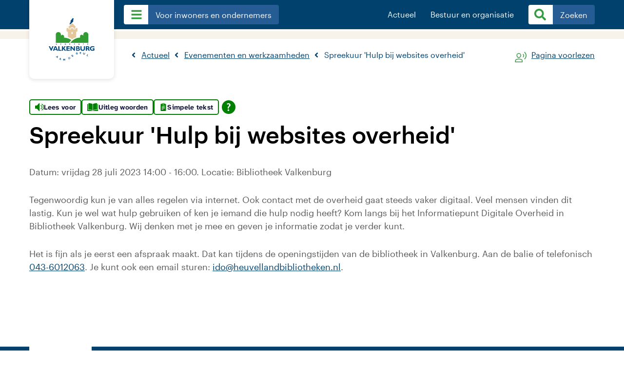

--- FILE ---
content_type: text/html; charset=UTF-8
request_url: https://www.valkenburg.nl/actueel/evenementen/2023/07/28/spreekuur-hulp-bij-websites-overheid
body_size: 29278
content:
<!DOCTYPE html>
 <html lang="nl" xml:lang="nl">
    <head><meta http-equiv="Content-Type" content="text/html; charset=UTF-8" />
		<!--

		Created by CARE Internet Services B.V.
		Jan Smitzlaan 9, 5611LD Eindhoven
		Tel. +31 (0)40 29 60 500
		www.care.nl

		Created with Sitebox CMS
		www.sitebox.nl

		-->
		<meta name="viewport" content="width=device-width, initial-scale=1.0" />
		<meta http-equiv="X-UA-Compatible" content="ie=edge" />
		<title>Spreekuur 'Hulp bij websites overheid' - Evenementen en werkzaamheden - Gemeente Valkenburg aan de Geul</title><meta property="og:url" content="https://www.valkenburg.nl/actueel/evenementen/2023/07/28/spreekuur-hulp-bij-websites-overheid" /><meta property="og:type" content="article" /><meta property="og:locale" content="nl_NL" /><meta property="og:title" content="Spreekuur 'Hulp bij websites overheid'" /><meta property="og:image" content="" />
		<link rel="stylesheet" href="/data/static/assets/css/screen.css" nonce="6289e755509b494b1e54cbf7a3c092c6" />
		<link rel="stylesheet" media="print" href="/data/static/assets/css/print.css" nonce="6289e755509b494b1e54cbf7a3c092c6" />
		<link rel="shortcut icon" href="/data/static/assets/img/favicon.ico" nonce="6289e755509b494b1e54cbf7a3c092c6" />
		
		<!-- Google tag (gtag.js) -->
		<script async="async" src="https://www.googletagmanager.com/gtag/js?id=G-HRYVXGDLJK" nonce="6289e755509b494b1e54cbf7a3c092c6"></script>
		<script nonce="6289e755509b494b1e54cbf7a3c092c6">
		  window.dataLayer = window.dataLayer || [];
		  function gtag(){dataLayer.push(arguments);}
		  gtag('js', new Date());

		  gtag('config', 'G-HRYVXGDLJK');
		</script>
	<link rel="alternate" href="/feeds/1/laatste-nieuws-gemeente-valkenburg.rss" type="application/rss+xml" title="Laatste nieuws gemeente Valkenburg" nonce="6289e755509b494b1e54cbf7a3c092c6" />
<link rel="alternate" href="/feeds/2/laatste-evenementen-gemeente-valkenburg.rss" type="application/rss+xml" title="Laatste evenementen gemeente Valkenburg" nonce="6289e755509b494b1e54cbf7a3c092c6" />
<meta name="generator" content="Sitebox CMS" />
<meta name="robots" content="noindex" />
<meta name="description" content="" />
<link rel="canonical" href="https://www.valkenburg.nl/actueel/evenementen/_detail" />
</head>
	<body>
		<nav aria-label="Directe links">
			<ul class="skiplinks">
				<li><a id="direct-link-content" href="#content">Content</a></li>
				<li><a id="direct-link-menu" href="#menu">Menu</a></li>
				<li><a id="direct-link-search" href="#q">Zoeken</a></li>
			</ul>
		</nav>
		
		
		
		<div class="main main-side">
	
	<header class="header-nopic"><div class="header__nav header__nav--smaller">       <div class="header__nav--wrapper"><a href="#menu" id="menu-open" class="btn__nav--menu"><img class="navlist--hamburger" src="/data/static/assets/img/bars.svg" alt="Menu" /></a><div class="header__logo">
						<a href="/" title="Naar de homepage" class="">
							 <svg xmlns:xlink="http://www.w3.org/1999/xlink">
                              	<title>Logo Gemeente Valkenburg aan de Geul</title>
						        <use xlink:href="/data/static/assets/img/sprite.svg#logo-valkenburg"></use>
                            </svg>
						</a>
					</div><nav class="nav__group1"><ul class="header__navblock header__navblock--first "><li><a href="#menu" class="header__link" id="menu-dropdown" title="Menu"><img class="navlist--hamburger" src="/data/static/assets/img/bars.svg" alt="" /><span aria-hidden="true" class="menuButton__text">Voor inwoners en ondernemers</span></a><ul class="nav-dropdown" id="menu"><li class="category--item"><svg xmlns:xlink="http://www.w3.org/1999/xlink" role="img"><use xlink:href="/data/static/assets/img/sprite.svg#reisdocumenten"></use></svg><a href="https://www.valkenburg.nl/voor-inwoners-en-ondernemers/paspoort-en-identiteitskaart/">Paspoort en identiteitskaart</a></li><li class="category--item"><svg xmlns:xlink="http://www.w3.org/1999/xlink" role="img"><use xlink:href="/data/static/assets/img/sprite.svg#rijbewijs"></use></svg><a href="https://www.valkenburg.nl/voor-inwoners-en-ondernemers/rijbewijs/">Rijbewijs</a></li><li class="category--item"><svg xmlns:xlink="http://www.w3.org/1999/xlink" role="img"><use xlink:href="/data/static/assets/img/sprite.svg#care"></use></svg><a href="https://www.valkenburg.nl/voor-inwoners-en-ondernemers/zorg-en-welzijn/">Zorg en welzijn</a></li><li class="category--item"><svg xmlns:xlink="http://www.w3.org/1999/xlink" role="img"><use xlink:href="/data/static/assets/img/sprite.svg#afval-milieu"></use></svg><a href="https://www.valkenburg.nl/voor-inwoners-en-ondernemers/afval-en-milieu/">Afval en grondstoffen</a></li><li class="category--item"><svg xmlns:xlink="http://www.w3.org/1999/xlink" role="img"><use xlink:href="/data/static/assets/img/sprite.svg#verhuizen"></use></svg><a href="https://www.valkenburg.nl/voor-inwoners-en-ondernemers/verhuizen/">Verhuizen</a></li><li class="category--item"><svg xmlns:xlink="http://www.w3.org/1999/xlink" role="img"><use xlink:href="/data/static/assets/img/sprite.svg#trouwen"></use></svg><a href="https://www.valkenburg.nl/voor-inwoners-en-ondernemers/trouwen/">Trouwen</a></li><li class="category--item"><svg xmlns:xlink="http://www.w3.org/1999/xlink" role="img"><use xlink:href="/data/static/assets/img/sprite.svg#loudspeaker"></use></svg><a href="https://www.valkenburg.nl/voor-inwoners-en-ondernemers/iets-melden/">Iets melden</a></li><li class="category--item"><svg xmlns:xlink="http://www.w3.org/1999/xlink" role="img"><use xlink:href="/data/static/assets/img/sprite.svg#sustainability"></use></svg><a href="https://www.valkenburg.nl/voor-inwoners-en-ondernemers/duurzaamheid/">Duurzaamheid</a></li><li class="category--item"><svg xmlns:xlink="http://www.w3.org/1999/xlink" role="img"><use xlink:href="/data/static/assets/img/sprite.svg#ondernemen"></use></svg><a href="https://www.valkenburg.nl/voor-inwoners-en-ondernemers/ondernemen/">Ondernemen</a></li><li class="category--item"><svg xmlns:xlink="http://www.w3.org/1999/xlink" role="img"><use xlink:href="/data/static/assets/img/sprite.svg#geboorte-overlijden"></use></svg><a href="https://www.valkenburg.nl/voor-inwoners-en-ondernemers/geboorte-en-overlijden/">Geboorte en overlijden</a></li><li class="category--item"><svg xmlns:xlink="http://www.w3.org/1999/xlink" role="img"><use xlink:href="/data/static/assets/img/sprite.svg#parking"></use></svg><a href="https://www.valkenburg.nl/voor-inwoners-en-ondernemers/parkeren/">Parkeren</a></li><li class="category--item"><svg xmlns:xlink="http://www.w3.org/1999/xlink" role="img"><use xlink:href="/data/static/assets/img/sprite.svg#uitreksels-verklaringen-documenten"></use></svg><a href="https://www.valkenburg.nl/voor-inwoners-en-ondernemers/uittreksels-verklaringen-en-documenten/">Uittreksels, verklaringen en documenten</a></li><li class="category--item"><svg xmlns:xlink="http://www.w3.org/1999/xlink" role="img"><use xlink:href="/data/static/assets/img/sprite.svg#nederlanderschap"></use></svg><a href="https://www.valkenburg.nl/voor-inwoners-en-ondernemers/nederlanderschap/">Nederlanderschap</a></li><li class="category--item"><svg xmlns:xlink="http://www.w3.org/1999/xlink" role="img"><use xlink:href="/data/static/assets/img/sprite.svg#middelen"></use></svg><a href="https://www.valkenburg.nl/voor-inwoners-en-ondernemers/financien-en-belastingen/">Financiën en belastingen</a></li><li class="category--item"><svg xmlns:xlink="http://www.w3.org/1999/xlink" role="img"><use xlink:href="/data/static/assets/img/sprite.svg#veiligheid-toezicht-handhaving"></use></svg><a href="https://www.valkenburg.nl/voor-inwoners-en-ondernemers/veiligheid/">Veiligheid</a></li><li class="category--item"><svg xmlns:xlink="http://www.w3.org/1999/xlink" role="img"><use xlink:href="/data/static/assets/img/sprite.svg#vergunningen"></use></svg><a href="https://www.valkenburg.nl/voor-inwoners-en-ondernemers/vergunningen/">Vergunningen</a></li><li class="category--item"><svg xmlns:xlink="http://www.w3.org/1999/xlink" role="img"><use xlink:href="/data/static/assets/img/sprite.svg#verkiezingen"></use></svg><a href="https://www.valkenburg.nl/voor-inwoners-en-ondernemers/verkiezingen/">Verkiezingen</a></li><li class="category--item"><svg xmlns:xlink="http://www.w3.org/1999/xlink" role="img"><use xlink:href="/data/static/assets/img/sprite.svg#beleid"></use></svg><a href="https://www.valkenburg.nl/voor-inwoners-en-ondernemers/klacht-en-bezwaar/">Klacht en bezwaar</a></li><li class="category--item"><svg xmlns:xlink="http://www.w3.org/1999/xlink" role="img"><use xlink:href="/data/static/assets/img/sprite.svg#middelen"></use></svg><a href="https://www.valkenburg.nl/voor-inwoners-en-ondernemers/subsidies/">Subsidies</a></li><li class="category--item"><svg xmlns:xlink="http://www.w3.org/1999/xlink" role="img"><use xlink:href="/data/static/assets/img/sprite.svg#complaint"></use></svg><a href="https://www.valkenburg.nl/voor-inwoners-en-ondernemers/toezicht-en-handhaving/">Toezicht en Handhaving</a></li></ul></li></ul></nav><nav class="nav__group2">
					  <ul class="header__navblock header__navblock--second"><li class="active"><a href="#menu" class="menu-title" title="Menu" aria-expanded="false">Actueel</a><ul class="nav-dropdown"><li><a href="https://www.valkenburg.nl/actueel/blijf-72-uur-veilig" class="">Blijf 72 uur veilig</a></li><li><a href="https://www.valkenburg.nl/actueel/evenementen/" class="">Evenementen en werkzaamheden</a></li><li><a href="https://www.valkenburg.nl/actueel/nieuws/" class="">Nieuws</a></li><li><a href="https://www.valkenburg.nl/actueel/projecten/" class="">Projecten</a></li><li><a href="https://www.valkenburg.nl/actueel/werkzaamheden/" class="">Werkzaamheden</a></li></ul></li><li><a href="#menu" class="menu-title" title="Menu" aria-expanded="false">Bestuur en organisatie</a><ul class="nav-dropdown"><li><a href="https://www.valkenburg.nl/bestuur-en-organisatie/beleid-en-regelgeving/" class="">Beleid en regelgeving</a></li><li><a href="https://www.valkenburg.nl/bestuur-en-organisatie/college-b-en-w/" class="">College van B&amp;W</a></li><li><a href="https://www.valkenburg.nl/bestuur-en-organisatie/gemeenteraad/" class="">Gemeenteraad</a></li><li><a href="https://www.valkenburg.nl/bestuur-en-organisatie/inkoop-en-aanbesteding" class="">Inkoop en aanbesteding</a></li><li><a href="https://www.valkenburg.nl/bestuur-en-organisatie/werken-bij-de-gemeente" class="">Werken bij de gemeente</a></li><li><a href="https://www.valkenburg.nl/bestuur-en-organisatie/wet-open-overheid/" class="">Wet open overheid</a></li></ul></li><li class="header__navli header__navli--search"><a href="#search" class="header__link" id="search-open"><svg xmlns:xlink="http://www.w3.org/1999/xlink" class="navlist--search"><title>Zoeken</title><use xlink:href="/data/static/assets/img/sprite.svg#search"></use></svg><svg xmlns:xlink="http://www.w3.org/1999/xlink" class="navlist--cross"><title>Sluit het zoekformulier</title><use xlink:href="/data/static/assets/img/sprite.svg#cross-solid"></use></svg><span aria-hidden="true" class="menuButton__text">Zoeken</span></a></li></ul>  
				  </nav>
				</div>
			</div><div class="search"><div class="search__top"></div><div class="search__content--wrapper"><form id="search" class="search__form form" novalidate="novalidate" method="post" action="/zoeken/"><div class="hidden-fields"><input id="search_submitted" type="hidden" name="search_submitted" value="1" /></div><div class="form-content"><input id="q" type="search" name="q" value="" title="Typ hier wat u zoekt..." placeholder="Typ hier wat u zoekt..." class="search__query form-input__text" required="required" /><button type="submit" class="search__submit" id="submit">
                        <svg xmlns:xlink="http://www.w3.org/1999/xlink" role="img">
                            <title>Ga naar zoekresultaten</title>
						    <use xlink:href="/data/static/assets/img/sprite.svg#search"></use>
                        </svg>
                    </button></div></form><div class="search__content"><div class="active-search"><div class="SooqrContainer" id="SooqrContainer"></div></div><div class="search__suggested"><h3 class="search__title">Veel gezocht</h3><ul><li><a href="https://www.valkenburg.nl/voor-inwoners-en-ondernemers/iets-melden/iets-melden-of-overlast-aangeven" class="" title="Iets melden of overlast aangeven">Iets melden of overlast aangeven</a></li><li><a href="https://www.valkenburg.nl/bestuur-en-organisatie/gemeenteraad/" class="" title="Gemeenteraad">Gemeenteraad</a></li><li><a href="https://www.valkenburg.nl/bestuur-en-organisatie/beleid-en-regelgeving/" class="" title="Beleid, bekendmakingen en regelgeving">Beleid, bekendmakingen en regelgeving</a></li><li><a href="https://www.valkenburg.nl/actueel/projecten/" class="" title="Gemeentelijke projecten">Gemeentelijke projecten</a></li><li><a href="https://www.valkenburg.nl/actueel/informatie-niet-gevonden" class="" title="Informatie niet gevonden?">Informatie niet gevonden?</a></li></ul><h3 class="search__title">A-Z Index</h3><ul class="search__azindex"><li><a href="/az-index#1" title="Bekijk de A-Z index, letter &quot;1&quot;">1</a></li><li><a href="/az-index#A" title="Bekijk de A-Z index, letter &quot;A&quot;">A</a></li><li><a href="/az-index#B" title="Bekijk de A-Z index, letter &quot;B&quot;">B</a></li><li><a href="/az-index#C" title="Bekijk de A-Z index, letter &quot;C&quot;">C</a></li><li><a href="/az-index#D" title="Bekijk de A-Z index, letter &quot;D&quot;">D</a></li><li><a href="/az-index#E" title="Bekijk de A-Z index, letter &quot;E&quot;">E</a></li><li><a href="/az-index#F" title="Bekijk de A-Z index, letter &quot;F&quot;">F</a></li><li><a href="/az-index#G" title="Bekijk de A-Z index, letter &quot;G&quot;">G</a></li><li><a href="/az-index#H" title="Bekijk de A-Z index, letter &quot;H&quot;">H</a></li><li><a href="/az-index#I" title="Bekijk de A-Z index, letter &quot;I&quot;">I</a></li><li><a href="/az-index#J" title="Bekijk de A-Z index, letter &quot;J&quot;">J</a></li><li><a href="/az-index#K" title="Bekijk de A-Z index, letter &quot;K&quot;">K</a></li><li><a href="/az-index#L" title="Bekijk de A-Z index, letter &quot;L&quot;">L</a></li><li><a href="/az-index#M" title="Bekijk de A-Z index, letter &quot;M&quot;">M</a></li><li><a href="/az-index#N" title="Bekijk de A-Z index, letter &quot;N&quot;">N</a></li><li><a href="/az-index#O" title="Bekijk de A-Z index, letter &quot;O&quot;">O</a></li><li><a href="/az-index#P" title="Bekijk de A-Z index, letter &quot;P&quot;">P</a></li><li><a href="/az-index#R" title="Bekijk de A-Z index, letter &quot;R&quot;">R</a></li><li><a href="/az-index#S" title="Bekijk de A-Z index, letter &quot;S&quot;">S</a></li><li><a href="/az-index#T" title="Bekijk de A-Z index, letter &quot;T&quot;">T</a></li><li><a href="/az-index#U" title="Bekijk de A-Z index, letter &quot;U&quot;">U</a></li><li><a href="/az-index#V" title="Bekijk de A-Z index, letter &quot;V&quot;">V</a></li><li><a href="/az-index#W" title="Bekijk de A-Z index, letter &quot;W&quot;">W</a></li><li><a href="/az-index#Z" title="Bekijk de A-Z index, letter &quot;Z&quot;">Z</a></li></ul></div></div></div></div><div class="mobile__menu"><h2>Voor inwoners en ondernemers</h2><ul class="mobile__menu--list"><li class="category--item"><svg xmlns:xlink="http://www.w3.org/1999/xlink" role="img"><use xlink:href="/data/static/assets/img/sprite.svg#reisdocumenten"></use></svg><a href="https://www.valkenburg.nl/voor-inwoners-en-ondernemers/paspoort-en-identiteitskaart/">Paspoort en identiteitskaart</a></li><li class="category--item"><svg xmlns:xlink="http://www.w3.org/1999/xlink" role="img"><use xlink:href="/data/static/assets/img/sprite.svg#rijbewijs"></use></svg><a href="https://www.valkenburg.nl/voor-inwoners-en-ondernemers/rijbewijs/">Rijbewijs</a></li><li class="category--item"><svg xmlns:xlink="http://www.w3.org/1999/xlink" role="img"><use xlink:href="/data/static/assets/img/sprite.svg#care"></use></svg><a href="https://www.valkenburg.nl/voor-inwoners-en-ondernemers/zorg-en-welzijn/">Zorg en welzijn</a></li><li class="category--item"><svg xmlns:xlink="http://www.w3.org/1999/xlink" role="img"><use xlink:href="/data/static/assets/img/sprite.svg#afval-milieu"></use></svg><a href="https://www.valkenburg.nl/voor-inwoners-en-ondernemers/afval-en-milieu/">Afval en grondstoffen</a></li><li class="category--item"><svg xmlns:xlink="http://www.w3.org/1999/xlink" role="img"><use xlink:href="/data/static/assets/img/sprite.svg#verhuizen"></use></svg><a href="https://www.valkenburg.nl/voor-inwoners-en-ondernemers/verhuizen/">Verhuizen</a></li><li class="category--item"><svg xmlns:xlink="http://www.w3.org/1999/xlink" role="img"><use xlink:href="/data/static/assets/img/sprite.svg#trouwen"></use></svg><a href="https://www.valkenburg.nl/voor-inwoners-en-ondernemers/trouwen/">Trouwen</a></li><li class="category--item"><svg xmlns:xlink="http://www.w3.org/1999/xlink" role="img"><use xlink:href="/data/static/assets/img/sprite.svg#loudspeaker"></use></svg><a href="https://www.valkenburg.nl/voor-inwoners-en-ondernemers/iets-melden/">Iets melden</a></li><li class="category--item"><svg xmlns:xlink="http://www.w3.org/1999/xlink" role="img"><use xlink:href="/data/static/assets/img/sprite.svg#sustainability"></use></svg><a href="https://www.valkenburg.nl/voor-inwoners-en-ondernemers/duurzaamheid/">Duurzaamheid</a></li><li class="category--item"><svg xmlns:xlink="http://www.w3.org/1999/xlink" role="img"><use xlink:href="/data/static/assets/img/sprite.svg#ondernemen"></use></svg><a href="https://www.valkenburg.nl/voor-inwoners-en-ondernemers/ondernemen/">Ondernemen</a></li><li class="category--item"><svg xmlns:xlink="http://www.w3.org/1999/xlink" role="img"><use xlink:href="/data/static/assets/img/sprite.svg#geboorte-overlijden"></use></svg><a href="https://www.valkenburg.nl/voor-inwoners-en-ondernemers/geboorte-en-overlijden/">Geboorte en overlijden</a></li><li class="category--item"><svg xmlns:xlink="http://www.w3.org/1999/xlink" role="img"><use xlink:href="/data/static/assets/img/sprite.svg#parking"></use></svg><a href="https://www.valkenburg.nl/voor-inwoners-en-ondernemers/parkeren/">Parkeren</a></li><li class="category--item"><svg xmlns:xlink="http://www.w3.org/1999/xlink" role="img"><use xlink:href="/data/static/assets/img/sprite.svg#uitreksels-verklaringen-documenten"></use></svg><a href="https://www.valkenburg.nl/voor-inwoners-en-ondernemers/uittreksels-verklaringen-en-documenten/">Uittreksels, verklaringen en documenten</a></li><li class="category--item"><svg xmlns:xlink="http://www.w3.org/1999/xlink" role="img"><use xlink:href="/data/static/assets/img/sprite.svg#nederlanderschap"></use></svg><a href="https://www.valkenburg.nl/voor-inwoners-en-ondernemers/nederlanderschap/">Nederlanderschap</a></li><li class="category--item"><svg xmlns:xlink="http://www.w3.org/1999/xlink" role="img"><use xlink:href="/data/static/assets/img/sprite.svg#middelen"></use></svg><a href="https://www.valkenburg.nl/voor-inwoners-en-ondernemers/financien-en-belastingen/">Financiën en belastingen</a></li><li class="category--item"><svg xmlns:xlink="http://www.w3.org/1999/xlink" role="img"><use xlink:href="/data/static/assets/img/sprite.svg#veiligheid-toezicht-handhaving"></use></svg><a href="https://www.valkenburg.nl/voor-inwoners-en-ondernemers/veiligheid/">Veiligheid</a></li><li class="category--item"><svg xmlns:xlink="http://www.w3.org/1999/xlink" role="img"><use xlink:href="/data/static/assets/img/sprite.svg#vergunningen"></use></svg><a href="https://www.valkenburg.nl/voor-inwoners-en-ondernemers/vergunningen/">Vergunningen</a></li><li class="category--item"><svg xmlns:xlink="http://www.w3.org/1999/xlink" role="img"><use xlink:href="/data/static/assets/img/sprite.svg#verkiezingen"></use></svg><a href="https://www.valkenburg.nl/voor-inwoners-en-ondernemers/verkiezingen/">Verkiezingen</a></li><li class="category--item"><svg xmlns:xlink="http://www.w3.org/1999/xlink" role="img"><use xlink:href="/data/static/assets/img/sprite.svg#beleid"></use></svg><a href="https://www.valkenburg.nl/voor-inwoners-en-ondernemers/klacht-en-bezwaar/">Klacht en bezwaar</a></li><li class="category--item"><svg xmlns:xlink="http://www.w3.org/1999/xlink" role="img"><use xlink:href="/data/static/assets/img/sprite.svg#middelen"></use></svg><a href="https://www.valkenburg.nl/voor-inwoners-en-ondernemers/subsidies/">Subsidies</a></li><li class="category--item"><svg xmlns:xlink="http://www.w3.org/1999/xlink" role="img"><use xlink:href="/data/static/assets/img/sprite.svg#complaint"></use></svg><a href="https://www.valkenburg.nl/voor-inwoners-en-ondernemers/toezicht-en-handhaving/">Toezicht en Handhaving</a></li></ul><a href="#toonMeer" id="btn__mobile--display" class="mobile__menu--moreButton">Toon meer</a><div class="mobile__menu--dropdown"><ul class="header__navlist--second"><li><div class="category--item"><a href="#category">Actueel</a></div><ul class="mobile__menuItem-dropdown"><li><a href="https://www.valkenburg.nl/actueel/blijf-72-uur-veilig" class="">Blijf 72 uur veilig</a></li><li><a href="https://www.valkenburg.nl/actueel/evenementen/" class="">Evenementen en werkzaamheden</a></li><li><a href="https://www.valkenburg.nl/actueel/nieuws/" class="">Nieuws</a></li><li><a href="https://www.valkenburg.nl/actueel/projecten/" class="">Projecten</a></li><li><a href="https://www.valkenburg.nl/actueel/werkzaamheden/" class="">Werkzaamheden</a></li></ul></li><li><div class="category--item"><a href="#category">Bestuur en organisatie</a></div><ul class="mobile__menuItem-dropdown"><li><a href="https://www.valkenburg.nl/bestuur-en-organisatie/beleid-en-regelgeving/" class="">Beleid en regelgeving</a></li><li><a href="https://www.valkenburg.nl/bestuur-en-organisatie/college-b-en-w/" class="">College van B&amp;W</a></li><li><a href="https://www.valkenburg.nl/bestuur-en-organisatie/gemeenteraad/" class="">Gemeenteraad</a></li><li><a href="https://www.valkenburg.nl/bestuur-en-organisatie/inkoop-en-aanbesteding" class="">Inkoop en aanbesteding</a></li><li><a href="https://www.valkenburg.nl/bestuur-en-organisatie/werken-bij-de-gemeente" class="">Werken bij de gemeente</a></li><li><a href="https://www.valkenburg.nl/bestuur-en-organisatie/wet-open-overheid/" class="">Wet open overheid</a></li></ul></li></ul></div></div></header>
	
	<div class="sidepage__nav">
		<div class="sidepage__nav--wrapper">
			<nav class="breadcrumb"><ul class="breadcrumb" itemscope="itemscope" itemtype="https://schema.org/BreadcrumbList"><li itemscope="itemscope" itemprop="itemListElement" itemtype="https://schema.org/ListItem"><a itemprop="item" href="https://www.valkenburg.nl/actueel/"><span itemprop="name">Actueel</span></a><meta itemprop="position" content="1" /></li><li itemscope="itemscope" itemprop="itemListElement" itemtype="https://schema.org/ListItem"><a itemprop="item" href="https://www.valkenburg.nl/actueel/evenementen/"><span itemprop="name">Evenementen en werkzaamheden</span></a><meta itemprop="position" content="2" /></li><li itemscope="itemscope" itemprop="itemListElement" itemtype="https://schema.org/ListItem"><span class="current" itemprop="item"><span itemprop="name">Spreekuur 'Hulp bij websites overheid'</span></span><meta itemprop="position" content="2" /></li></ul></nav>	
			<div id="readspeaker_container" class="readspeaker--wrapper"><svg xmlns:xlink="http://www.w3.org/1999/xlink" role="img"><use xlink:href="/data/static/assets/img/sprite.svg#readspeaker"></use></svg><a rel="nofollow" class="readspeaker__button" title="Laat de tekst voorlezen met ReadSpeaker" href="//app-eu.readspeaker.com/cgi-bin/rsent?readid=content&amp;customerid=6512&amp;lang=nl_nl&amp;url=https%3A%2F%2Fwww.valkenburg.nl%2Factueel%2Fevenementen%2F2023%2F07%2F28%2Fspreekuur-hulp-bij-websites-overheid">Pagina voorlezen</a><div id="readspeaker_player"><div id="xp1" class="rs_addtools rs_splitbutton rs_preserve rs_skip rs_exp"></div></div></div>
		</div>
	</div>
	
	<div class="sidepage__wrapper" id="content">
		<div class="sidepage__content--wrapper">
			<div class="sidepage__container">
				 <script id="tolkie-script" type="module" src="https://app.tolkie.nl" crossorigin="anonymous" data-tolkie-token="93aac9913e22d3fe49e6045b21327b4025a55529" data-tolkie-state="separateButtons" defer="defer" nonce="6289e755509b494b1e54cbf7a3c092c6"></script><h1>Spreekuur 'Hulp bij websites overheid'</h1><p>Datum: vrijdag 28 juli 2023 14:00  - 16:00. Locatie: Bibliotheek Valkenburg</p><p>Tegenwoordig kun je van alles regelen via internet. Ook contact met de overheid gaat steeds vaker digitaal. Veel mensen vinden dit lastig. Kun je wel wat hulp gebruiken of ken je iemand die hulp nodig heeft? Kom langs bij het Informatiepunt Digitale Overheid in Bibliotheek Valkenburg. Wij denken met je mee en geven je informatie zodat je verder kunt.</p><p>Het is fijn als je eerst een afspraak maakt. Dat kan tijdens de openingstijden van de bibliotheek in Valkenburg. Aan de balie of telefonisch <a href="#" class="">043-6012063</a>. Je kunt ook een email sturen: <a href="mailto:ido@heuvellandbibliotheken.nl" title="Stuur een e-mail aan ido@heuvellandbibliotheken.nl" class="">ido@heuvellandbibliotheken.nl</a>.</p>
			</div>
		</div>
	</div>
	
	<footer class="footer"><div class="footer__content"><div class="footer__content--logo"><a href="/" title="Naar de homepage" class="">
							 <svg xmlns:xlink="http://www.w3.org/1999/xlink">
                              	<title>Logo Gemeente Valkenburg aan de Geul</title>
						        <use xlink:href="/data/static/assets/img/sprite.svg#logo-valkenburg"></use>
                            </svg>
						</a></div><div class="footer__block"><ul class="footer__naw"><li><a href="https://www.valkenburg.nl/voor-inwoners-en-ondernemers/" class="">Producten &amp; diensten</a></li><li><a href="https://www.valkenburg.nl/bestuur-en-organisatie/" class="">Bestuur &amp; organisatie</a></li><li><a href="https://www.valkenburg.nl/actueel/nieuws/" class="">Nieuws</a></li><li><a href="https://www.valkenburg.nl/actueel/evenementen/" class="">Evenementenkalender</a></li></ul></div><div class="footer__block"><ul class="footer__naw"><li><a href="https://www.valkenburg.nl/bestuur-en-organisatie/contact/" class="">Contact &amp; openingstijden</a></li><li><a href="https://buitenbeter.nl/web/#/valkenburgaandegeul" class="">Iets melden of overlast aangeven</a></li><li><a href="tel:0436099292" title="Bel naar telefoonnummer 0436099292" class="">Telefoonnummer: 043 609 92 92</a></li><li><a href="mailto:info@valkenburg.nl" class="">Stuur een e-mail</a></li></ul></div><div class="footer__block"><ul class="footer__disclaimer"><li><a href="https://www.valkenburg.nl/privacyverklaring" class="">Privacy verklaring</a></li><li><a href="https://www.valkenburg.nl/proclaimer" class="">Proclaimer</a></li><li><a href="https://www.valkenburg.nl/toegankelijkheid" class="">Toegankelijkheid</a></li><li><a href="https://www.valkenburg.nl/cookies" class="">Cookies</a></li></ul><ul class="footer__social"><li><a href="https://www.facebook.com/gemvalkenburg/" class="footer__icon footer__icon--social"><svg xmlns="http://www.w3.org/2000/svg" xmlns:xlink="http://www.w3.org/1999/xlink"><title>Ga naar Gemeente Valkenburg op Facebook</title><use xlink:href="/data/static/assets/img/sprite.svg#facebook"></use></svg><span class="sr-only"> (Deze link gaat naar een externe website)</span></a></li><li><a href="https://www.instagram.com/gemvalkenburg/" class="footer__icon footer__icon--social"><svg xmlns="http://www.w3.org/2000/svg" xmlns:xlink="http://www.w3.org/1999/xlink"><title>Ga naar Gemeente Valkenburg op Instagram</title><use xlink:href="/data/static/assets/img/sprite.svg#instagram"></use></svg><span class="sr-only"> (Deze link gaat naar een externe website)</span></a></li><li><a href="https://www.twitter.com/gemvalkenburg/" class="footer__icon footer__icon--social"><svg xmlns="http://www.w3.org/2000/svg" xmlns:xlink="http://www.w3.org/1999/xlink"><title>Ga naar Gemeente Valkenburg op Twitter</title><use xlink:href="/data/static/assets/img/sprite.svg#twitter"></use></svg><span class="sr-only"> (Deze link gaat naar een externe website)</span></a></li></ul></div></div></footer>
</div>

		
		<script nonce="6289e755509b494b1e54cbf7a3c092c6">
<!--
   window.rsConf = {general: {usePost: true}};
//-->
</script>

<script src="/data/static/assets/js/app.min.js" nonce="6289e755509b494b1e54cbf7a3c092c6"></script>

<!-- Start Sooqr.com on-site search and navigation code -->
<script nonce="6289e755509b494b1e54cbf7a3c092c6">
	(function() {
		var ws = document.createElement('script'); ws.type = 'text/javascript'; ws.async = true;
		ws.src = ('https:' == document.location.protocol ? 'https://' : 'http://') + 'static.sooqr.com/custom/118087/snippet.js';
		var s = document.getElementsByTagName('script')[0]; s.parentNode.insertBefore(ws, s);
	})();
</script>
<!-- End Sooqr.com on-site search and navigation code -->

		
		
	<script src="//f1-eu.readspeaker.com/script/6512/webReader/webReader.js?pids=wr" nonce="6289e755509b494b1e54cbf7a3c092c6"></script>
<script nonce="6289e755509b494b1e54cbf7a3c092c6"><!-- 
/* 1769435852.85 */
jQuery(document).ready(function(){ 
		jQuery('.readspeaker__button').on('click', function(e) 
		   {
			  	readpage(this.href, 'xp1'); 
			   	return false;; 
		   }); 
	   	})
 --></script>
</body>
</html>


--- FILE ---
content_type: text/css
request_url: https://www.valkenburg.nl/data/static/assets/css/print.css
body_size: 4903
content:
.sr-only{position:absolute;overflow:hidden;height:1px;width:1px;clip:rect(1px, 1px, 1px, 1px);white-space:nowrap;word-wrap:normal}html{width:100%;overflow:hidden}.breadcrumb{margin-bottom:0}.header__nav.header__nav--sticky{display:block;position:relative !important;top:0 !important}.nav__group1,.nav__group2,#readspeaker_container,.btn__sidepage--wrapper{display:none}.sidepage__content--wrapper{margin-bottom:0px}.sidepage__list--wrapper .sidepage__list{padding-bottom:0px}.breadcrumb__item{list-style:none;margin-left:0}.breadcrumb__item:nth-last-child(n+2):after{content:">";top:0;background-image:none}.theme__component,.topical__component,.link__component,.topical__content{display:block !important}.main{display:block}.main .intro{margin-bottom:12px}.main .intro p{font-size:14px;font-size:.875rem;line-height:1.5}.main section.topical__component{display:block;border:none;position:relative}.main div.topical__component--header{display:block;top:0;position:relative;width:auto}.main nav.topical__component--nav{display:none}.main #btn__homenavigation--display{display:none}.main div.topical__component--header,.main div.topical__content,.main div.theme__content,.main div.link__content,.main div.homenavigation__content,.main div.homenavigation__content--category,.main div.homenavigation__content--toptask,.main article.topical__item,.main article.theme__item,.main article.link__item,.main article.category--item,.main .gem__content,.main div.homenavigation__content--toptask,.main div.sidepage__container--nosidebar{display:block;margin:0;padding:0;width:100%}.main nav.toptask--nav{background:#fff}.main .homenavigation__content--toptask .toptask--nav li a,.main .homenavigation__content--toptask .toptask--nav h3{color:#00416e}.main img.topical__item--img,.main img.thme__item--img,.main img.link__item--img,.main div.topical__item--imageWrapper,.main div.theme__item--imageWrapper,.main div.link__item--imageWrapper,.main img.theme__item--img,.main img.news__item--img,.main div.news__item--imageWrapper,.main img.introimage,.main span.btn-theme{display:none !important}.main article.category--item,.main article.theme__item,.main article.topical__item,.main article.link__item,.main article.news__item,.main article.gem__item{min-height:0;top:0;position:relative;width:47%;display:inline-block}.main .theme__component .theme__content--slick article.theme__itemFirst{width:47% !important;height:200px !important;top:0}.main div.intro__container--wrapper{padding:0 !important}.main div.sidescroll__item--content,.main #sideScroll,.main div.introtext__content--text,.main div.sidepage__content--wrapper,.main section.gem__component{display:block;margin-top:1em !important;position:relative !important;width:100%}.main div.sidepage__list--wrapper{background:none !important}.main div.slick-slide,.main div.homenavigation__content--category{width:100% !important;display:block;float:none}.main h1,.main h2,.main h3,.main h4,.main p,.main li,.main th,.main td{line-height:1.5;color:#000;max-width:100%}.main p,.main li,.main th,.main td{font-size:14px;font-size:.875rem}.main h1{font-size:30px;font-size:1.875rem;margin-bottom:12px}.main h2{margin-top:12px;font-size:21px;font-size:1.3125rem}.main h3{font-size:18px;font-size:1.125rem}.main h4{font-size:14px;font-size:.875rem}.main table tr{border-color:#000}.main hr{margin:24px 0 24px 0;border-top:1px solid #000;background-image:none}.main article ul>li{background-image:none;list-style:disc;margin-left:24px;padding-left:0}.header,.header-nopic{align-items:center;height:auto;background-image:none !important;border-bottom:0;max-height:200px !important;min-height:200px !important}.header .header__content,.header-nopic .header__content{display:none}.header:before,.header:after,.header-nopic:before,.header-nopic:after{background-image:none}.header:not(.header--home):not(.header--theme) .header__nav,.header__nav--menu,.header__nav--sticky{box-shadow:none}.header__logotxt{color:#5d5d5d}.header__nav{position:static;width:100%;max-width:1480px;padding:18px 0;border-bottom:1px solid #5d5d5d;min-height:0}.readspeaker__overview,.readspeaker__homepage,.header__navlist,.header__menu,.header__content,.notification,.button,.cta,.offcanvas,.search,.paging,.links,.footer,nav.sidepageNavigation__component,.topical__item .topical__item--imageWrapper,.link__content .link__item--imageWrapper,.theme__item--img{display:none}.search__azindex li{list-style:none;margin-left:0}.related li{background-image:none;margin-bottom:0}a{color:#5d5d5d;text-decoration:none}a:link{color:#5d5d5d;text-decoration:none}.main article,.main section{margin:0 auto 20px auto;padding:20px 0;background-color:rgba(0,0,0,0);background-image:none}.main article:before,.main section:before{content:none}.main h2[id]{padding-top:0}section,section.sidepage__content--section,section.sidepage__container--intro,div.intro__container--wrapper{padding-bottom:0px}.thema__title,.toptaak__title{color:#5d5d5d;text-decoration:none}

/*# sourceMappingURL=print.css.map */

--- FILE ---
content_type: text/css; charset=utf-8
request_url: https://static.sooqr.com/custom/118087/1/combined.css
body_size: 8
content:
@charset "utf-8";.sqr-moreResultsLoader,.sooqrSearchOptionsMobile,.sqr-moreResults{display:none!important}div#sooqrView802fbe6bfd248151{min-height:auto!important}

--- FILE ---
content_type: application/javascript; charset=utf-8
request_url: https://static.sooqr.com/custom/118087/1.js?domain=www.valkenburg.nl
body_size: 578
content:
websight.sooqr.instances['SQ-118087-1'].indexSettings = {"index":"collection:18087","active":true,"googleAdTracking":{"enabled":false},"googleSearchTracking":{"enabled":true,"query_parameter":"zoek"},"filterGroups":[],"view":{"id":"802fbe6bfd248151","resultsPerPage":5,"selectQueryOnClick":true,"keypressDelay":300,"disableFormSubmit":"no","enableResultitemClick":true,"allowEmptyQuery":false,"addResultsOnScroll":false,"filterFloatOnScroll":true,"disableCustomSort":false,"contentSectionSelector":null,"enableBackButton":"1","enableHash":true,"clearQueryfieldOnClose":false,"cssVersion":4,"responsiveMobileWidth":768,"responsiveTabletWidth":1000,"disable_auto_scroll_to_top":0,"mobileBottomButton":false},"connection":{"proxy":null}};

--- FILE ---
content_type: image/svg+xml
request_url: https://www.valkenburg.nl/data/static/assets/img/sprite.svg
body_size: 141251
content:
<svg viewBox="0 0 100 100" xmlns="http://www.w3.org/2000/svg"><symbol viewBox="0 0 40 40" id="afval-milieu"><title>FB0085B7-0799-4A3C-BDEC-7883C3EAFE66</title><desc>Created with sketchtool.</desc>
    <!-- Generator: sketchtool 59.1 (101010) - https://sketch.com -->
    
    
    <g id="afval-milieu-Asset-Artboard-Page" stroke="none" stroke-width="1" fill-rule="evenodd">
        <g fill-rule="nonzero">
            <g id="afval-milieu-waste-recycling" transform="translate(1.875000, 0.625000)">
                <path d="M23.4375,0 C23.955267,0 24.375,0.419733047 24.375,0.9375 L24.375,0.9375 L24.375,5 L35.9375,5 C36.455267,5 36.875,5.41973305 36.875,5.9375 L36.875,9.6875 C36.875,10.205267 36.455267,10.625 35.9375,10.625 L33.046,10.625 L30.6214757,38.5187141 C30.5825892,38.9659082 30.2340319,39.3171286 29.7981588,39.3685163 L29.6875001,39.3749988 L7.18749991,39.3749988 C6.70121148,39.3749988 6.29565133,39.0031743 6.25352435,38.5187141 L6.25352435,38.5187141 L3.828,10.625 L0.9375,10.625 C0.419733047,10.625 0,10.205267 0,9.6875 L0,5.9375 C0,5.41973305 0.419733047,5 0.9375,5 L12.5,5 L12.5,0.9375 C12.5,0.456716401 12.8619127,0.0604620369 13.3281677,0.00630724812 L13.4375,0 Z M31.164,10.625 L5.71,10.625 L8.04701592,37.4999989 L28.8279841,37.4999989 L31.164,10.625 Z M25,22.5500011 C25.517767,22.5500011 25.9375,22.9697342 25.9375,23.4875011 C25.9375,27.5927681 22.542767,30.9875011 18.4375001,30.9875011 C16.5296245,30.9875011 14.780187,30.2904241 13.4520553,29.0912306 L13.4247682,30.3333288 C13.4132651,30.850968 12.9843106,31.2612724 12.4666714,31.2497693 C11.9490323,31.2382662 11.5387279,30.8093116 11.550231,30.2916725 L11.550231,30.2916725 L11.637731,26.3541723 C11.6378284,26.3497915 11.6379557,26.3454182 11.6381127,26.3410527 C11.6383991,26.3279753 11.6392076,26.3141695 11.6403192,26.300404 C11.6421766,26.2786171 11.6445877,26.2574536 11.6476889,26.236519 C11.6515963,26.2106059 11.656484,26.185301 11.6623929,26.1602587 C11.6646692,26.14988 11.6673625,26.1392228 11.670236,26.1286407 C11.6740015,26.1155576 11.6778788,26.1024674 11.6820377,26.0894689 C11.6892514,26.0661561 11.6974947,26.0434694 11.7065674,26.0212131 C11.7104607,26.0122417 11.7143398,26.0031221 11.7183627,25.9940638 C11.7289759,25.9697229 11.7407758,25.9460085 11.7535218,25.9228931 C11.7583158,25.9143739 11.7630918,25.9059896 11.7679987,25.8976761 C11.7800954,25.8771661 11.7930174,25.8571482 11.8066599,25.8376751 C11.8153955,25.8250093 11.82473,25.8123179 11.834397,25.7998502 C11.8482975,25.7822404 11.8625516,25.7652026 11.8773823,25.7486956 C11.8850078,25.7398396 11.893208,25.7310399 11.9015922,25.7223867 C11.9178491,25.7059582 11.9349675,25.6895618 11.9526851,25.673828 C11.9621868,25.6650902 11.9720621,25.6566941 11.9821379,25.6484857 C12.0052631,25.6298393 12.0292845,25.6120419 12.0541436,25.5954032 C12.0902732,25.571275 12.1287757,25.549282 12.1693148,25.5298233 L12.0788633,25.579413 C12.1063848,25.5622167 12.1348596,25.5464101 12.1641887,25.5320901 C12.1847972,25.5223917 12.2003822,25.5154231 12.2160542,25.508912 C12.2313119,25.5023585 12.2472026,25.4962599 12.2632933,25.4905882 L12.278493,25.4855201 C12.293086,25.4806351 12.307735,25.4761307 12.3224279,25.4720024 C12.3389418,25.4673095 12.3563929,25.4629595 12.3740279,25.4591061 C12.3919312,25.4551483 12.409218,25.4518669 12.4265256,25.4490842 C12.4744153,25.4415385 12.5242445,25.4375005 12.5749996,25.4375005 L12.4881687,25.4412753 C12.5018418,25.4400054 12.5155135,25.439041 12.5291743,25.4383786 L12.5749996,25.4375005 L16.5124995,25.4375005 C17.0302664,25.4375005 17.4499995,25.8572335 17.4499995,26.3750005 C17.4499995,26.8927675 17.0302664,27.3125005 16.5124995,27.3125005 L16.5124995,27.3125005 L14.3210819,27.3127536 C15.3461577,28.4436887 16.8099609,29.1125011 18.4375001,29.1125011 C21.5072331,29.1125011 24.0625,26.5572342 24.0625,23.4875011 C24.0625,22.9697342 24.4822331,22.5500011 25,22.5500011 Z M24.5153522,15.5510975 L24.6248619,15.5520769 C25.141482,15.5865183 25.5323652,16.0332419 25.4979239,16.5498621 L25.4979239,16.5498621 L25.2354239,20.4873622 C25.2345412,20.500602 25.2333874,20.5137604 25.2319681,20.5268321 C25.2300868,20.5449274 25.2275645,20.5629653 25.2245248,20.5808979 C25.2202522,20.606396 25.2149023,20.6317952 25.2085582,20.6567737 C25.2057796,20.6671145 25.2028925,20.6776504 25.199824,20.6881312 C25.1926368,20.7134122 25.184304,20.7380544 25.1750074,20.7621968 C25.1722586,20.7687056 25.1694998,20.7756313 25.1666589,20.7825241 L25.1750074,20.7621968 C25.1515987,20.8229874 25.1220797,20.8806091 25.0872388,20.9343564 C25.0681357,20.9638952 25.0474783,20.9922701 25.025187,21.0194982 C25.0135526,21.0334152 25.0015928,21.0471497 24.989252,21.0605197 C24.9812187,21.0695623 24.9730579,21.0780828 24.9647212,21.0864607 C24.947822,21.103083 24.9304972,21.1192172 24.9125883,21.1346793 C24.903026,21.1432379 24.8927654,21.1517171 24.8822951,21.1599965 C24.861848,21.1759494 24.8411227,21.1910379 24.8197917,21.2052701 C24.7839933,21.2291444 24.7458382,21.2509039 24.7056852,21.2701774 L24.7909295,21.223776 C24.7711253,21.2359702 24.7508427,21.2474449 24.7301201,21.2581659 L24.7056852,21.2701774 C24.7004146,21.2727073 24.6951321,21.2751835 24.6898383,21.2776063 C24.6659885,21.2887352 24.6412529,21.2988273 24.6160351,21.3078651 C24.6066866,21.3110599 24.5976246,21.314157 24.5885417,21.3171074 C24.5682074,21.3238182 24.5475381,21.3297308 24.5266038,21.3349362 C24.5084687,21.3394268 24.4904006,21.3433722 24.4722999,21.3467674 C24.4030228,21.3596042 24.3314737,21.3648249 24.2583747,21.361576 L24.2628232,21.3619492 L24.2583747,21.361576 L20.3208749,21.186576 C19.8036186,21.1635869 19.4029359,20.7256314 19.4259251,20.208375 C19.4489142,19.6911187 19.8868697,19.290436 20.404126,19.3134251 L20.404126,19.3134251 L22.4773468,19.4044903 C21.4566041,18.3237578 20.0249351,17.6874995 18.4375,17.6874995 C15.3677669,17.6874995 12.8125,20.2427665 12.8125,23.3124995 C12.8125,23.8302665 12.3927669,24.2499995 11.875,24.2499995 C11.357233,24.2499995 10.9375,23.8302665 10.9375,23.3124995 C10.9375,19.2072326 14.332233,15.8124995 18.4375,15.8124995 C20.3995271,15.8124995 22.1939946,16.5497086 23.5350103,17.8120899 L23.6270768,16.425139 C23.6615181,15.9085188 24.1082417,15.5176356 24.6248619,15.5520769 Z M35,6.875 L1.875,6.875 L1.875,8.75 L35,8.75 L35,6.875 Z M22.5,1.875 L14.375,1.875 L14.375,5 L22.5,5 L22.5,1.875 Z" id="afval-milieu-Combined-Shape"/>
            </g>
        </g>
    </g>
</symbol><symbol viewBox="0 0 256 512" id="angle-left"><title>angle-left</title><path d="M31.7 239l136-136c9.4-9.4 24.6-9.4 33.9 0l22.6 22.6c9.4 9.4 9.4 24.6 0 33.9L127.9 256l96.4 96.4c9.4 9.4 9.4 24.6 0 33.9L201.7 409c-9.4 9.4-24.6 9.4-33.9 0l-136-136c-9.5-9.4-9.5-24.6-.1-34z"/></symbol><symbol viewBox="0 0 256 512" id="angle-right"><title>angle-right</title><path fill="currentColor" d="M224.3 273l-136 136c-9.4 9.4-24.6 9.4-33.9 0l-22.6-22.6c-9.4-9.4-9.4-24.6 0-33.9l96.4-96.4-96.4-96.4c-9.4-9.4-9.4-24.6 0-33.9L54.3 103c9.4-9.4 24.6-9.4 33.9 0l136 136c9.5 9.4 9.5 24.6.1 34z"/></symbol><symbol viewBox="0 0 40 40" id="beleid"><title>7B63A614-1BA3-4B6F-9F54-C5CE02BC3C29</title><desc>Created with sketchtool.</desc>
    <!-- Generator: sketchtool 59.1 (101010) - https://sketch.com -->
    
    
    <g id="beleid-Asset-Artboard-Page" stroke="none" stroke-width="1" fill-rule="evenodd">
        <g id="beleid-Icoon-03/Beleid-Icoon-04/Beleid" fill-rule="nonzero">
            <g id="beleid-law" transform="translate(0.625000, 0.625000)">
                <g id="beleid-Combined-Shape">
                    <path d="M24.6875,36.875 C25.205267,36.875 25.625,37.294733 25.625,37.8125 C25.625,38.330267 25.205267,38.75 24.6875,38.75 L24.6875,38.75 L0.9375,38.75 C0.419733047,38.75 0,38.330267 0,37.8125 C0,37.294733 0.419733047,36.875 0.9375,36.875 L0.9375,36.875 Z M21.5625,30.625 C22.080267,30.625 22.5,31.044733 22.5,31.5625 L22.5,31.5625 L22.5,34.6875 C22.5,35.205267 22.080267,35.625 21.5625,35.625 C21.044733,35.625 20.625,35.205267 20.625,34.6875 L20.625,34.6875 L20.625,32.5 L5,32.5 L5,34.6875 C5,35.205267 4.58026695,35.625 4.0625,35.625 C3.54473305,35.625 3.125,35.205267 3.125,34.6875 L3.125,34.6875 L3.125,31.5625 C3.125,31.044733 3.54473305,30.625 4.0625,30.625 L4.0625,30.625 Z M25.2745874,0.274587393 C25.6407039,-0.0915291309 26.2342961,-0.0915291309 26.6004126,0.274587393 L26.6004126,0.274587393 L35.3504126,9.02458739 C35.7165291,9.39070392 35.7165291,9.98429608 35.3504126,10.3504126 C34.9842961,10.7165291 34.3907039,10.7165291 34.0245874,10.3504126 L34.0245874,10.3504126 L33.437,9.763 L29.138,14.062 L38.4754126,23.3995874 C38.8133663,23.7375411 38.8393628,24.2693202 38.5534019,24.6370932 L38.4754126,24.7254126 L34.7254126,28.4754126 C34.3592961,28.8415291 33.7657039,28.8415291 33.3995874,28.4754126 L33.3995874,28.4754126 L24.062,19.138 L19.763,23.437 L20.3504126,24.0245874 C20.6883663,24.3625411 20.7143628,24.8943202 20.4284019,25.2620932 L20.3504126,25.3504126 C19.9842961,25.7165291 19.3907039,25.7165291 19.0245874,25.3504126 L19.0245874,25.3504126 L10.2745874,16.6004126 C9.90847087,16.2342961 9.90847087,15.6407039 10.2745874,15.2745874 C10.6407039,14.9084709 11.2342961,14.9084709 11.6004126,15.2745874 L11.6004126,15.2745874 L12.187,15.861 L25.861,2.187 L25.2745874,1.60041261 C24.9366337,1.26245889 24.9106372,0.730679778 25.1965981,0.362906772 Z M5.3125,25.625 C5.83026695,25.625 6.25,26.044733 6.25,26.5625 C6.25,27.080267 5.83026695,27.5 5.3125,27.5 L5.3125,27.5 L0.9375,27.5 C0.419733047,27.5 0,27.080267 0,26.5625 C0,26.044733 0.419733047,25.625 0.9375,25.625 L0.9375,25.625 Z M27.812,15.388 L25.388,17.812 L34.0625,26.4866748 L36.4866748,24.0625 L27.812,15.388 Z M27.187,3.513 L13.513,17.187 L18.437,22.111 L32.111,8.437 L27.187,3.513 Z M3.93583726,17.0608373 C4.30195378,16.6947207 4.89554593,16.6947207 5.26166244,17.0608373 L5.26166244,17.0608373 L8.35541237,20.1545872 C8.72152889,20.5207037 8.72152889,21.1142959 8.35541237,21.4804124 C7.98929586,21.8465289 7.3957037,21.8465289 7.02958719,21.4804124 L7.02958719,21.4804124 L3.93583726,18.3866624 C3.56972075,18.0205459 3.56972075,17.4269538 3.93583726,17.0608373 Z"/>
                </g>
            </g>
        </g>
    </g>
</symbol><symbol viewBox="0 0 64 64" id="birth"><title>birth</title><g transform="translate(0, 0)"><path d="M37,26a1,1,0,0,0,2,0,6.006,6.006,0,0,1,6-6,8.009,8.009,0,0,0,8-8,1,1,0,0,0-2,0,6.006,6.006,0,0,1-6,6A8.009,8.009,0,0,0,37,26Z" data-color="color-2"/><circle cx="41.5" cy="5.5" r="3.5" data-color="color-2"/><circle cx="58.5" cy="22.5" r="3.5" data-color="color-2"/><circle cx="58" cy="6" r="4" data-color="color-2"/><path d="M25.684,13.948a1,1,0,0,0,1.264-.632l3-9a1,1,0,0,0-1.9-.632l-3,9A1,1,0,0,0,25.684,13.948Z" data-color="color-2"/><path d="M32,20a1,1,0,0,0,.814-.419l5-7a1,1,0,0,0-1.626-1.162l-5,7A1,1,0,0,0,32,20Z" data-color="color-2"/><path d="M51.419,26.187l-7,5a1,1,0,1,0,1.162,1.626l7-5a1,1,0,0,0-1.162-1.626Z" data-color="color-2"/><path d="M19.729,14.316a1,1,0,0,0-1.673.356L2.7,58.813a2,2,0,0,0,1.885,2.659,2.045,2.045,0,0,0,.586-.087L49.291,47.957a1,1,0,0,0,.438-1.641ZM8.153,58.391l-1.56-4.678L8.443,48.4l3,8.994Zm9.986-3.04L12.21,37.564l1.85-5.317,7.367,22.1Zm9.987-3.041-10.3-30.9L19.4,16.891l.838.893L31.414,51.309Zm9.986-3.04L31.688,30l5.62,6L41.4,48.269Z"/><path d="M59.684,34.052l-9,3a1,1,0,1,0,.632,1.9l9-3a1,1,0,1,0-.632-1.9Z" data-color="color-2"/></g></symbol><symbol viewBox="0 0 64 64" id="care"><title>care</title>
<style type="text/css">
	.st0{fill:#359B41;}
</style>
<g transform="translate(0.5, 0.5)">
	<path class="st0" d="M28,33.8c-9,0-15.8-9.4-15.8-17.8c0-8.7,7.1-15.8,15.8-15.8S43.8,7.3,43.8,16C43.8,24.4,37,33.8,28,33.8z
		 M28,3.8c-6.8,0-12.2,5.5-12.2,12.2c0,6.6,5.4,14.2,12.2,14.2c6.9,0,12.2-7.7,12.2-14.2C40.2,9.2,34.8,3.8,28,3.8z"/>
	<path class="st0" d="M39,61.8H0.2V49.6c0-3.1,1.8-5.8,4.6-7.1c4.4-1.9,11.9-4.2,23.2-4.2c4,0,7.9,0.3,11.5,0.9l-0.6,3.5
		c-3.4-0.6-7.1-0.8-10.9-0.8c-10.6,0-17.7,2.1-21.7,3.9c-1.5,0.7-2.5,2.2-2.5,3.9v8.7H39V61.8z"/>
	<path class="st0" d="M50,62.5L38.7,50.8c-3.2-3.3-3.2-8.7,0-12c1.8-1.8,4.2-2.7,6.7-2.5c1.8,0.2,3.4,0.9,4.7,2.1
		c1.3-1.2,2.9-1.9,4.7-2.1c2.5-0.2,4.9,0.7,6.7,2.5l0,0c3.2,3.3,3.2,8.7,0,12L50,62.5z M44.5,39.8c-1.3,0-2.5,0.5-3.4,1.4
		c-1.9,2-1.9,5.2,0,7.1l8.8,9.1l8.8-9.1c1.9-2,1.9-5.2,0-7.1l0,0c-1-1-2.4-1.6-3.8-1.4c-1.4,0.1-2.7,0.9-3.5,2.2L50,44.3L48.5,42
		c-0.8-1.3-2.1-2.1-3.5-2.2C44.8,39.8,44.7,39.8,44.5,39.8z"/>
</g>
</symbol><symbol viewBox="0 0 320 512" id="chevron-right"><title>chevron-right</title><path fill="currentColor" d="M285.476 272.971L91.132 467.314c-9.373 9.373-24.569 9.373-33.941 0l-22.667-22.667c-9.357-9.357-9.375-24.522-.04-33.901L188.505 256 34.484 101.255c-9.335-9.379-9.317-24.544.04-33.901l22.667-22.667c9.373-9.373 24.569-9.373 33.941 0L285.475 239.03c9.373 9.372 9.373 24.568.001 33.941z"/></symbol><symbol viewBox="0 0 40 40" id="chevron"><title>chevron</title><path fill="currentColor" d="M285.476 272.971L91.132 467.314c-9.373 9.373-24.569 9.373-33.941 0l-22.667-22.667c-9.357-9.357-9.375-24.522-.04-33.901L188.505 256 34.484 101.255c-9.335-9.379-9.317-24.544.04-33.901l22.667-22.667c9.373-9.373 24.569-9.373 33.941 0L285.475 239.03c9.373 9.372 9.373 24.568.001 33.941z"/></symbol><symbol viewBox="0 0 20 20" id="close"><title>close</title><path d="M9.985 7.864L17.41.439a1.5 1.5 0 1 1 2.121 2.122l-7.424 7.424 7.424 7.425a1.5 1.5 0 1 1-2.121 2.121l-7.425-7.424-7.424 7.424A1.5 1.5 0 1 1 .439 17.41l7.425-7.425L.439 2.561A1.5 1.5 0 0 1 2.561.439l7.424 7.425z" fill-rule="evenodd"/></symbol><symbol viewBox="0 0 32 32" id="complaint"><title>complaint</title>
<style type="text/css">
	.st0{fill:#359B41;}
</style>
<g transform="translate(0, 0)">
	<path class="st0" d="M29.1,30.5l-9-3.7c-1.3,0.3-2.7,0.4-4.1,0.5c-8.8,0-16-6-16-13.3C0,6.7,7,1,16,1c9,0,16,5.7,16,13
		c0,3.1-1.3,6.1-3.5,8.3L29.1,30.5z M20.3,24.8l6.6,2.7l-0.4-6l0.4-0.3c2-1.8,3.2-4.5,3.2-7.2c0-6.2-6.1-11-14-11S2,7.8,2,14
		c0,6.2,6.3,11.3,14,11.3c1.3,0,2.7-0.2,4-0.5L20.3,24.8z"/>
	<rect x="15" y="7" class="st0" width="2" height="10"/>
	<circle class="st0" cx="16" cy="20.2" r="1.2"/>
</g>
</symbol><symbol viewBox="0 0 48 48" id="cross-solid"><title>cross-solid</title><g transform="translate(0, 0)"><path d="M38,45c-0.25586,0-0.51172-0.09766-0.70703-0.29297L24,31.41406L10.70703,44.70703
	c-0.39062,0.39062-1.02344,0.39062-1.41406,0l-6-6c-0.39062-0.39062-0.39062-1.02344,0-1.41406L16.58594,24L3.29297,10.70703
	c-0.39062-0.39062-0.39062-1.02344,0-1.41406l6-6c0.39062-0.39062,1.02344-0.39062,1.41406,0L24,16.58594L37.29297,3.29297
	c0.39062-0.39062,1.02344-0.39062,1.41406,0l6,6c0.39062,0.39062,0.39062,1.02344,0,1.41406L31.41406,24l13.29297,13.29297
	c0.39062,0.39062,0.39062,1.02344,0,1.41406l-6,6C38.51172,44.90234,38.25586,45,38,45z"/></g></symbol><symbol viewBox="0 0 64 64" id="document"><title>document</title>
<style type="text/css">
	.st0{fill:#359B41;}
</style>
<g transform="translate(0.5, 0.5)">
	<path class="st0" d="M57.7,62.7H6.4V1.4h51.3V62.7z M9.6,59.3h44.7V4.6H9.6V59.3z"/>
	<path class="st0" d="M46.7,21.6H17.4V17L32,9.1L46.7,17V21.6z M21.8,18.4h20.3L32,12.9L21.8,18.4z"/>
	<rect x="21.4" y="23.4" class="st0" width="3.3" height="13.3"/>
	<rect x="30.4" y="23.4" class="st0" width="3.3" height="13.3"/>
	<rect x="39.3" y="23.4" class="st0" width="3.3" height="13.3"/>
	<rect x="17.4" y="33.3" class="st0" width="29.3" height="3.3"/>
	<rect x="17.4" y="41.3" class="st0" width="29.3" height="3.3"/>
	<rect x="17.4" y="49.3" class="st0" width="16.3" height="3.3"/>
</g>
</symbol><symbol viewBox="0 0 24 24" id="external-link"><title>external-link</title><g transform="translate(0, 0)"><polygon data-color="currentColor" fill="currentColor" points="24,0 13,0 17.793,4.793 11.293,11.293 12.707,12.707 19.207,6.207 24,11 "/>
<path fill="currentColor" d="M23,24H1c-0.552,0-1-0.448-1-1V1c0-0.552,0.448-1,1-1h9v2H2v20h20l0-8h2l0,9C24,23.552,23.552,24,23,24z"/></g></symbol><symbol viewBox="0 0 12 12" id="external-link2"><title>external-link2</title><g transform="translate(0, 0)"><polygon points="8.293 2.293 4.586 6 6 7.414 9.707 3.707 12 6 12 0 6 0 8.293 2.293" fill="currentColor" data-color="color-2"/>
  <path d="M8,10H2V4H4V2H2A2,2,0,0,0,0,4v6a2,2,0,0,0,2,2H8a2,2,0,0,0,2-2V8H8Z" fill="currentColor"/></g></symbol><symbol viewBox="0 0 11 20" id="facebook"><title>facebook</title><path d="M11 .144v3.173H9.001c-.73 0-1.222.145-1.477.433-.254.288-.382.721-.382 1.298V7.32h3.73l-.496 3.557H7.142V20H3.247v-9.123H0V7.32h3.247V4.7c0-1.49.44-2.647 1.324-3.468C5.453.411 6.629 0 8.097 0 9.345 0 10.312.048 11 .144z" fill-rule="evenodd"/></symbol><symbol viewBox="0 0 64 64" id="geboorte-overlijden"><title>geboorte-overlijden</title>
<style type="text/css">
	.st0{fill:#359B41;}
</style>
<g transform="translate(0.5, 0.5)">
	<path class="st0" d="M18,55.8H5.4l-1-14.6l-4.1-2V30c0-4.3,3.5-7.8,7.8-7.8h8c3,0,5.7,1.7,7,4.4l-3.2,1.5c-0.7-1.5-2.2-2.4-3.8-2.4
		H8c-2.3,0-4.2,1.9-4.2,4.2v6.9l3.9,2l1,13.4H18V55.8z"/>
	<path class="st0" d="M12,19.8c-4.3,0-7.8-3.5-7.8-7.8S7.7,4.2,12,4.2s7.8,3.5,7.8,7.8S16.3,19.8,12,19.8z M12,7.8
		c-2.3,0-4.2,1.9-4.2,4.2s1.9,4.2,4.2,4.2s4.2-1.9,4.2-4.2S14.3,7.8,12,7.8z"/>
	<path class="st0" d="M58.6,55.8H46v-3.5h9.4l1-13.4l3.9-2V30c0-2.3-1.9-4.2-4.2-4.2h-8c-1.6,0-3.1,1-3.8,2.4L41,26.7
		c1.3-2.7,4-4.4,7-4.4h8c4.3,0,7.8,3.5,7.8,7.8v9.1l-4.1,2L58.6,55.8z"/>
	<path class="st0" d="M52,19.8c-4.3,0-7.8-3.5-7.8-7.8s3.5-7.8,7.8-7.8s7.8,3.5,7.8,7.8S56.3,19.8,52,19.8z M52,7.8
		c-2.3,0-4.2,1.9-4.2,4.2s1.9,4.2,4.2,4.2s4.2-1.9,4.2-4.2S54.3,7.8,52,7.8z"/>
	<path class="st0" d="M39.6,63.8H24.4l-1-16.3l-5.1-1V32c0-5.4,4.4-9.8,9.8-9.8h8c5.4,0,9.8,4.4,9.8,9.8v14.4l-5.1,1L39.6,63.8z
		 M27.6,60.2h8.7l1-15.7l4.9-1V32c0-3.4-2.8-6.2-6.2-6.2h-8c-3.4,0-6.2,2.8-6.2,6.2v11.6l4.9,1L27.6,60.2z"/>
	<path class="st0" d="M32,19.8c-5.4,0-9.8-4.4-9.8-9.8s4.4-9.8,9.8-9.8s9.8,4.4,9.8,9.8S37.4,19.8,32,19.8z M32,3.8
		c-3.4,0-6.2,2.8-6.2,6.2s2.8,6.2,6.2,6.2s6.2-2.8,6.2-6.2S35.4,3.8,32,3.8z"/>
</g>
</symbol><symbol viewBox="0 0 448 512" id="hamburger"><title>hamburger</title><path d="M16 132h416c8.837 0 16-7.163 16-16V76c0-8.837-7.163-16-16-16H16C7.163 60 0 67.163 0 76v40c0 8.837 7.163 16 16 16zm0 160h416c8.837 0 16-7.163 16-16v-40c0-8.837-7.163-16-16-16H16c-8.837 0-16 7.163-16 16v40c0 8.837 7.163 16 16 16zm0 160h416c8.837 0 16-7.163 16-16v-40c0-8.837-7.163-16-16-16H16c-8.837 0-16 7.163-16 16v40c0 8.837 7.163 16 16 16z"/></symbol><symbol viewBox="0 0 64 64" id="instagram"><title>instagram</title><g transform="translate(0, 0)"><path d="M32,5.766c8.544,0,9.556,0.033,12.931,0.187c3.642,0.166,7.021,0.895,9.621,3.496
	c2.6,2.6,3.329,5.979,3.496,9.621c0.154,3.374,0.187,4.386,0.187,12.931s-0.033,9.556-0.187,12.931
	c-0.166,3.642-0.895,7.021-3.496,9.621c-2.6,2.6-5.98,3.329-9.621,3.496c-3.374,0.154-4.386,0.187-12.931,0.187
	s-9.557-0.033-12.931-0.187c-3.642-0.166-7.021-0.895-9.621-3.496c-2.6-2.6-3.329-5.979-3.496-9.621
	C5.798,41.556,5.766,40.544,5.766,32s0.033-9.556,0.187-12.931c0.166-3.642,0.895-7.021,3.496-9.621
	c2.6-2.6,5.979-3.329,9.621-3.496C22.444,5.798,23.456,5.766,32,5.766 M32,0c-8.691,0-9.78,0.037-13.194,0.193
	c-5.2,0.237-9.768,1.511-13.436,5.178C1.705,9.037,0.43,13.604,0.193,18.806C0.037,22.22,0,23.309,0,32
	c0,8.691,0.037,9.78,0.193,13.194c0.237,5.2,1.511,9.768,5.178,13.436c3.666,3.666,8.234,4.941,13.436,5.178
	C22.22,63.963,23.309,64,32,64s9.78-0.037,13.194-0.193c5.199-0.237,9.768-1.511,13.436-5.178c3.666-3.666,4.941-8.234,5.178-13.436
	C63.963,41.78,64,40.691,64,32s-0.037-9.78-0.193-13.194c-0.237-5.2-1.511-9.768-5.178-13.436
	c-3.666-3.666-8.234-4.941-13.436-5.178C41.78,0.037,40.691,0,32,0L32,0z"/>
<path data-color="color-2" d="M32,15.568c-9.075,0-16.432,7.357-16.432,16.432c0,9.075,7.357,16.432,16.432,16.432
	S48.432,41.075,48.432,32C48.432,22.925,41.075,15.568,32,15.568z M32,42.667c-5.891,0-10.667-4.776-10.667-10.667
	c0-5.891,4.776-10.667,10.667-10.667c5.891,0,10.667,4.776,10.667,10.667C42.667,37.891,37.891,42.667,32,42.667z"/>
<circle data-color="color-2" cx="49.082" cy="14.918" r="3.84"/></g></symbol><symbol viewBox="0 0 19 19" id="linkedin"><title>linkedin</title><path d="M4.253 18.528H.313V6.51h3.94v12.018zM2.28 4.87C1.021 4.871 0 3.883 0 2.69 0 1.496 1.022.528 2.281.528c1.26 0 2.281.968 2.281 2.161 0 1.194-1.021 2.182-2.28 2.182zm16.715 13.657h-3.93v-5.85c0-1.394-.03-3.182-2.049-3.182-2.048 0-2.362 1.514-2.362 3.081v5.95H6.721V6.51h3.778v1.64h.055c.525-.944 1.81-1.94 3.727-1.94C18.266 6.21 19 8.695 19 11.926v6.6h-.004z" fill-rule="nonzero"/></symbol><symbol viewBox="0 0 1300 1268" id="logo-valkenburg"><title>logo-valkenburg</title>

<path style="fill:#ffffff;" stroke="none" d="
M893.000000,1269.000000 
	C595.333313,1269.000000 298.166656,1269.000000 1.000000,1269.000000 
	C1.000000,846.333313 1.000000,423.666656 1.000000,1.000000 
	C434.333344,1.000000 867.666687,1.000000 1301.000000,1.000000 
	C1301.000000,423.666656 1301.000000,846.333313 1301.000000,1269.000000 
	C1165.166626,1269.000000 1029.333374,1269.000000 893.000000,1269.000000 
M1083.551880,629.500122 
	C1083.551636,585.334900 1083.578613,541.169617 1083.485352,497.004639 
	C1083.479614,494.264160 1083.309814,490.999908 1081.881836,488.876923 
	C1075.595337,479.530823 1069.783447,469.586761 1062.048340,461.543427 
	C1033.081787,431.422363 989.568665,441.695679 971.007263,461.814819 
	C957.930115,475.989471 951.979248,492.731659 952.420532,511.929779 
	C952.612793,520.294067 952.452820,528.666382 952.452820,537.035095 
	C951.899963,537.074402 951.347046,537.113770 950.794189,537.153076 
	C950.318665,536.518921 949.769775,535.926819 949.378235,535.244385 
	C939.261780,517.610840 924.000122,510.215912 903.882263,511.934326 
	C883.676636,513.660217 868.449951,529.881653 868.448059,550.079895 
	C868.447632,554.413025 868.447998,558.746216 868.447998,563.079346 
	C868.447998,571.029785 868.447937,578.980164 868.447937,587.483215 
	C817.762634,587.752014 770.369385,599.233521 726.328125,623.369995 
	C682.488892,647.395691 646.249817,679.872925 617.416809,721.600830 
	C773.400024,721.600830 928.177856,721.600830 1083.551636,721.600830 
	C1083.551636,691.076172 1083.551636,660.788147 1083.551880,629.500122 
M236.448486,683.499878 
	C236.448486,696.122314 236.448486,708.744751 236.448486,721.839050 
	C250.490692,721.839050 263.943909,721.839050 277.397125,721.839050 
	C378.215393,721.839050 479.033661,721.840088 579.851929,721.833130 
	C582.426758,721.832947 584.747925,722.242981 586.560303,719.110046 
	C598.912476,697.757141 614.824463,679.216797 632.495972,662.123230 
	C634.963989,659.735901 637.513062,657.432495 640.153137,654.970520 
	C626.864624,641.391296 611.768494,631.169678 595.351318,622.850464 
	C556.519531,603.172791 514.820862,593.857178 471.911163,589.031677 
	C465.881012,588.353577 459.821136,587.939819 453.511444,587.380310 
	C453.872467,584.190674 454.179749,581.571716 454.463745,578.950256 
	C455.677704,567.744263 454.945801,556.702576 451.989319,545.786926 
	C443.857788,515.765076 406.043182,500.984924 381.732117,525.787354 
	C378.308838,529.279846 375.461945,533.337219 373.181122,536.117798 
	C372.162292,524.203064 371.885376,511.242340 369.769775,498.589020 
	C366.870850,481.250397 359.435211,465.922607 344.790070,455.108002 
	C330.356354,444.449554 313.748169,442.098419 296.408508,443.059875 
	C264.972168,444.802887 236.447937,475.054688 236.448181,506.526154 
	C236.448624,565.184082 236.448624,623.841980 236.448486,683.499878 
M606.500000,370.848450 
	C594.430176,370.848450 582.360291,370.848450 569.722961,370.848450 
	C569.722961,359.329987 569.722961,348.752502 569.722961,338.266144 
	C552.228271,338.266144 535.328552,338.266144 518.472351,338.266144 
	C518.264954,339.141113 518.054443,339.615814 518.053894,340.090790 
	C518.025024,366.255493 517.963928,392.420563 518.131897,418.584137 
	C518.141357,420.060364 519.720032,422.192627 521.126648,422.884277 
	C529.486328,426.995300 537.870972,431.128174 546.534546,434.519928 
	C551.346252,436.403717 552.991821,438.882141 552.965698,444.056030 
	C552.756348,485.552399 552.915283,527.050476 552.756958,568.547302 
	C552.738892,573.284851 553.882629,574.973999 558.887024,576.446838 
	C573.827637,580.843872 588.758972,585.657959 603.033875,591.834534 
	C620.994629,599.605835 636.753113,611.171997 651.376099,624.204224 
	C654.407227,626.905579 657.853333,631.642395 660.732361,631.376160 
	C664.279907,631.048157 667.384338,626.401917 670.766113,623.730530 
	C697.304565,602.766357 727.058228,588.442261 760.089172,581.211487 
	C764.793091,580.181763 766.203247,578.673401 766.182007,573.876343 
	C765.988647,530.213257 766.130310,486.548767 765.974304,442.885376 
	C765.958435,438.442963 766.893982,436.003021 771.508484,434.516876 
	C779.726318,431.870270 787.586609,428.125305 795.773987,425.366913 
	C799.409485,424.142090 800.079102,422.213928 800.063232,418.808014 
	C799.946228,393.643463 800.004700,368.478119 799.989197,343.313019 
	C799.988159,341.691925 799.831177,340.070892 799.738831,338.297882 
	C782.693115,338.297882 766.009949,338.297882 748.930298,338.297882 
	C748.930298,347.384735 748.688843,356.038513 749.026245,364.669678 
	C749.210754,369.391724 747.879883,371.061462 742.930420,370.958344 
	C728.270996,370.652985 713.601196,370.848633 698.935425,370.848511 
	C686.000000,370.848389 686.000000,370.848480 686.000000,357.923706 
	C686.000000,351.333527 686.000000,344.743347 686.000000,337.862213 
	C669.799988,337.862213 654.479431,337.914825 639.159729,337.819763 
	C635.925171,337.799713 635.818909,339.647583 635.832520,342.016479 
	C635.879639,350.182404 635.755554,358.350342 635.897278,366.514038 
	C635.953735,369.763733 634.730652,370.951447 631.497620,370.893951 
	C623.500671,370.751648 615.499512,370.847839 606.500000,370.848450 
M690.037354,237.458862 
	C681.814880,228.838745 673.592468,220.218628 665.112122,211.328156 
	C627.510132,247.747726 590.527405,283.567566 552.759216,320.148102 
	C561.217590,320.148102 568.010010,320.148102 574.802429,320.148102 
	C587.000000,320.148102 587.000000,320.148102 587.000000,332.106476 
	C587.000000,339.223541 587.000000,346.340576 587.000000,353.744568 
	C598.806641,353.744568 610.020203,353.744568 621.854187,353.744568 
	C621.854187,343.983490 622.047668,334.528107 621.763550,325.087097 
	C621.641724,321.037964 623.003723,320.037170 626.888062,320.067383 
	C648.546143,320.236053 670.206360,320.104980 691.865540,320.165710 
	C703.292725,320.197754 701.751953,318.690430 701.840881,330.344269 
	C701.900085,338.101349 701.852173,345.859283 701.852173,353.689270 
	C713.554810,353.689270 724.441833,353.689270 735.987976,353.689270 
	C735.987976,342.436737 735.987976,331.548645 735.987976,320.103210 
	C747.168884,320.103210 757.704224,320.103210 769.612488,320.103210 
	C742.612244,292.059753 716.571228,265.012665 690.037354,237.458862 
M658.047363,867.468994 
	C674.681274,886.770813 691.296143,906.089111 707.988281,925.340454 
	C709.213989,926.754028 710.955444,928.608765 712.529541,928.680969 
	C720.127869,929.029724 727.750916,928.838074 735.547852,928.838074 
	C735.547852,889.392334 735.547852,850.500061 735.547852,811.471313 
	C725.686707,811.471313 716.126099,811.471313 706.011841,811.471313 
	C706.011841,834.955566 706.011841,858.128784 706.011841,882.280151 
	C704.420471,880.483948 703.557678,879.522705 702.708374,878.549683 
	C684.092285,857.220520 665.495300,835.874573 646.822815,814.594910 
	C645.593140,813.193542 643.826782,811.378845 642.248108,811.316162 
	C633.978943,810.987732 625.689758,811.162720 617.243835,811.162720 
	C617.243835,850.581360 617.243835,889.487549 617.243835,928.516663 
	C627.039673,928.516663 636.582642,928.516663 646.866943,928.516663 
	C646.866943,904.068848 646.866943,879.941345 646.866943,854.597900 
	C651.050354,859.435181 654.303406,863.196716 658.047363,867.468994 
M862.542358,882.127625 
	C858.593750,872.730042 850.936523,867.584290 841.071533,864.210571 
	C842.906189,862.859070 844.209656,861.938538 845.471069,860.963318 
	C857.585754,851.598083 859.525085,836.062378 849.967529,824.367188 
	C843.712402,816.712891 835.270630,812.448792 825.705078,812.073608 
	C806.248352,811.310425 786.754028,811.504578 767.275024,811.331238 
	C767.013794,811.328918 766.749451,811.679016 766.527954,811.835388 
	C766.527954,850.764771 766.527954,889.656128 766.527954,928.845886 
	C779.213501,928.845886 791.528259,928.951538 803.840393,928.813110 
	C813.989136,928.698975 824.216553,929.017151 834.265076,927.875854 
	C857.555176,925.230774 870.047424,905.121460 862.542358,882.127625 
M1136.444336,907.046143 
	C1138.308838,908.945984 1140.048828,910.990112 1142.057251,912.723206 
	C1160.378906,928.532166 1182.087036,932.065613 1205.218262,929.522766 
	C1217.206055,928.204773 1228.637451,924.730896 1238.874146,917.957458 
	C1241.779907,916.034790 1242.999023,913.801086 1242.934692,910.185059 
	C1242.703857,897.196289 1242.843750,884.200989 1242.843506,871.208130 
	C1242.843506,869.621338 1242.843384,868.034546 1242.843384,866.545105 
	C1226.867065,866.545105 1211.645142,866.545105 1196.460449,866.545105 
	C1196.460449,873.856445 1196.460449,880.773804 1196.460449,888.172668 
	C1202.167969,888.172668 1207.579590,888.172668 1213.155640,888.172668 
	C1213.155640,891.652100 1212.931519,894.663147 1213.215942,897.625427 
	C1213.529053,900.887146 1212.151367,902.156860 1209.164673,903.216736 
	C1200.722168,906.212524 1192.147827,906.467896 1183.573608,904.723328 
	C1169.855469,901.932190 1159.067383,895.149963 1154.982056,880.836914 
	C1149.164795,860.455505 1161.080444,840.829712 1182.089355,836.065308 
	C1194.695435,833.206482 1207.266968,834.142273 1219.596191,837.647278 
	C1226.537231,839.620483 1233.283691,842.277710 1240.540894,844.772278 
	C1240.540894,837.436768 1240.378540,830.312500 1240.617188,823.201660 
	C1240.719238,820.161743 1239.573364,818.803894 1236.862427,817.762085 
	C1214.649902,809.225037 1191.916138,806.885803 1168.842285,813.101929 
	C1125.558472,824.762512 1109.140503,871.840210 1136.444336,907.046143 
M1094.718628,871.429626 
	C1101.851685,867.170959 1107.067139,861.402283 1109.111084,853.139893 
	C1113.961060,833.534180 1100.689941,814.017334 1079.530273,812.228760 
	C1060.838379,810.648865 1041.947998,811.414551 1023.144897,811.169189 
	C1021.868591,811.152588 1020.589539,811.343018 1019.257080,811.441223 
	C1019.257080,850.635864 1019.257080,889.525024 1019.257080,928.506897 
	C1029.061890,928.506897 1038.599365,928.506897 1048.720215,928.506897 
	C1048.720215,912.627991 1048.720215,897.077881 1048.720215,881.682312 
	C1059.518433,879.496460 1067.210938,882.993103 1072.378540,892.029236 
	C1073.284790,893.614014 1074.250000,895.176819 1075.010742,896.831360 
	C1079.380005,906.334167 1083.606934,915.904236 1088.122925,925.336182 
	C1088.827515,926.807739 1090.739014,928.645691 1092.140869,928.687439 
	C1101.916870,928.978821 1111.705688,928.841492 1122.108398,928.841492 
	C1117.227661,918.148865 1112.625488,907.894836 1107.874634,897.710144 
	C1103.736328,888.838806 1099.703613,879.857361 1090.804932,873.819519 
	C1092.187256,872.991577 1093.134521,872.424255 1094.718628,871.429626 
M606.465698,223.930328 
	C601.011902,229.068802 595.558105,234.207275 589.406616,240.003128 
	C595.530701,240.003128 600.677734,239.663376 605.762085,240.083221 
	C613.273804,240.703537 619.416321,238.366821 624.709045,233.118423 
	C643.148254,214.833588 661.411621,196.361389 680.220276,178.463226 
	C689.942444,169.211731 692.622314,158.430832 691.826843,145.553955 
	C691.054321,133.048859 691.659180,120.458656 691.659180,107.785484 
	C696.372498,106.477493 701.984070,103.387161 705.815979,111.294449 
	C705.747192,106.748444 705.971558,102.989777 705.002441,99.569290 
	C704.015137,96.084564 702.349243,92.537605 700.102356,89.717506 
	C695.499329,83.940231 688.440674,83.886864 681.840332,83.303864 
	C670.875305,82.335342 657.684814,93.021881 655.950806,103.853371 
	C655.572693,106.215164 655.048035,109.015968 653.543579,110.651039 
	C648.377136,116.266083 643.221191,122.079353 637.184998,126.663170 
	C627.079041,134.337509 621.335876,143.895325 621.020020,156.595230 
	C620.784058,166.081100 620.731812,175.572250 620.405212,185.054413 
	C620.348022,186.715347 619.737671,188.680252 618.690796,189.920822 
	C616.028870,193.075409 613.043762,195.970840 610.062805,198.839828 
	C604.591675,204.105408 599.030457,209.277298 592.589661,215.353531 
	C600.471680,215.353531 607.176758,215.353531 613.881836,215.353531 
	C614.165161,215.839203 614.448547,216.324875 614.731934,216.810532 
	C612.151367,219.025696 609.570862,221.240845 606.465698,223.930328 
M993.922852,893.322144 
	C994.287292,891.024292 994.948242,888.729431 994.970764,886.428223 
	C995.210327,861.955872 995.351135,837.482605 995.495911,813.009460 
	C995.498657,812.545166 995.219604,812.079224 995.017639,811.442749 
	C985.449768,811.442749 975.899353,811.442749 965.992493,811.442749 
	C965.992493,813.526367 965.992432,815.331726 965.992432,817.137024 
	C965.991821,837.289368 966.117493,857.442688 965.952515,877.593689 
	C965.809753,895.043823 953.900269,906.126526 936.033813,905.819580 
	C918.384338,905.516418 907.560730,894.757629 907.548950,877.471069 
	C907.535156,857.318726 907.545044,837.166382 907.544617,817.014038 
	C907.544556,815.222046 907.544495,813.430054 907.544495,811.439941 
	C897.455078,811.439941 887.905151,811.439941 878.215454,811.439941 
	C878.215454,836.340637 877.289429,861.001587 878.491821,885.558289 
	C879.562744,907.429382 892.536377,921.663330 913.760315,927.465515 
	C928.139709,931.396545 942.739197,931.320251 957.256775,928.147766 
	C976.069397,924.036743 988.825806,913.240417 993.922852,893.322144 
M232.499771,905.544006 
	C238.665421,905.543396 244.840042,905.740540 250.993088,905.461792 
	C254.248398,905.314331 255.745743,906.599731 256.830719,909.467163 
	C258.945801,915.057251 261.274231,920.572510 263.717285,926.027893 
	C264.226654,927.165222 265.599640,928.691284 266.602173,928.712097 
	C276.333313,928.914185 286.070374,928.833435 296.214630,928.833435 
	C295.835114,927.554077 295.720276,926.919067 295.466217,926.345825 
	C278.884827,888.944214 262.325317,851.532654 245.575531,814.206543 
	C244.929703,812.767334 242.473679,811.349121 240.812592,811.290161 
	C232.491058,810.994934 224.135254,811.484497 215.828491,811.026672 
	C211.293533,810.776733 209.536179,812.616333 208.003143,816.482971 
	C197.899353,841.966614 187.569504,867.360535 177.334137,892.792114 
	C172.571426,904.625916 167.855347,916.478455 162.909332,928.844543 
	C172.462387,928.844543 181.419113,928.676147 190.363464,928.935303 
	C193.523956,929.026855 194.768845,927.745178 195.696976,925.063293 
	C197.544022,919.725891 199.825027,914.533752 201.548233,909.160278 
	C202.495361,906.206909 204.082504,905.421326 207.004898,905.484070 
	C215.166519,905.659363 223.334381,905.544250 232.499771,905.544006 
M457.562378,864.450562 
	C469.716400,846.890991 481.870422,829.331421 494.452454,811.153503 
	C483.902649,811.153503 474.420593,811.003723 464.951660,811.288940 
	C463.207336,811.341492 460.984528,812.758972 459.890869,814.224365 
	C454.716431,821.157532 449.863068,828.330139 444.884064,835.409485 
	C438.514313,844.466309 432.133850,853.515625 425.757965,862.568115 
	C425.413696,862.489380 425.069427,862.410645 424.725159,862.331909 
	C424.725159,845.348206 424.725159,828.364441 424.725159,811.571594 
	C414.472931,811.571594 404.909546,811.571594 395.585754,811.571594 
	C395.585754,850.874634 395.585754,889.758972 395.585754,928.576782 
	C405.461792,928.576782 414.902679,928.576782 425.053711,928.576782 
	C425.053711,910.717957 425.053711,893.115540 425.053711,874.464539 
	C439.936859,892.116150 453.976898,908.802002 468.082397,925.432312 
	C469.207947,926.759216 470.763824,928.644958 472.155853,928.676514 
	C483.708496,928.938416 495.269653,928.824890 507.635376,928.824890 
	C506.391998,927.128296 505.778748,926.192444 505.068604,925.337036 
	C489.750977,906.886292 474.397400,888.465271 459.149719,869.956970 
	C458.074860,868.652222 457.765991,866.716431 457.562378,864.450562 
M514.992432,850.500000 
	C514.992432,876.453918 514.992432,902.407776 514.992432,928.465454 
	C544.159607,928.465454 572.860046,928.465454 601.548096,928.465454 
	C601.548096,921.160950 601.548096,914.241028 601.548096,906.922607 
	C582.483215,906.922607 563.712158,906.922607 544.847107,906.922607 
	C544.847107,897.461182 544.847107,888.409302 544.847107,878.846436 
	C562.705994,878.846436 580.269165,878.846436 597.819519,878.846436 
	C597.819519,871.541443 597.819519,864.752869 597.819519,857.365967 
	C580.079041,857.365967 562.517456,857.365967 544.757324,857.365967 
	C544.757324,849.005310 544.757324,841.245483 544.757324,832.891846 
	C563.488403,832.891846 582.041565,832.891846 600.523682,832.891846 
	C600.523682,825.380554 600.523682,818.467285 600.523682,811.395752 
	C571.951965,811.395752 543.703186,811.395752 514.992432,811.395752 
	C514.992432,824.255249 514.992432,836.877625 514.992432,850.500000 
M133.032715,842.482605 
	C127.956306,854.024048 122.879906,865.565552 117.537888,877.710938 
	C116.457718,875.472961 115.648705,873.851013 114.885704,872.207581 
	C105.999229,853.066833 97.140610,833.913025 88.193741,814.800598 
	C87.559700,813.446045 86.315651,811.376465 85.311264,811.350647 
	C75.269363,811.092712 65.218224,811.193970 54.612312,811.193970 
	C55.307056,812.859192 55.640362,813.767578 56.055344,814.636963 
	C73.093704,850.332886 90.327408,885.937927 107.011642,921.798523 
	C110.030228,928.286560 113.340981,931.397217 120.628708,930.330627 
	C123.449821,929.917725 124.925194,929.237976 126.109184,926.624207 
	C142.906677,889.541687 159.815552,852.509583 176.680649,815.457642 
	C177.253403,814.199219 177.649490,812.860474 178.275970,811.156555 
	C168.564484,811.156555 159.567444,811.314880 150.581421,811.069641 
	C147.484894,810.985046 146.214020,812.235779 145.111984,814.839661 
	C141.291458,823.866333 137.260803,832.804199 133.032715,842.482605 
M302.450348,890.499878 
	C302.450348,903.120239 302.450348,915.740540 302.450348,928.600952 
	C330.876556,928.600952 358.764771,928.600952 386.857727,928.600952 
	C386.857727,921.332153 386.857727,914.301086 386.857727,906.860718 
	C368.467468,906.860718 350.394836,906.860718 332.008911,906.860718 
	C332.008911,890.657532 332.008911,874.864807 332.008911,859.072021 
	C332.008911,843.167358 332.008911,827.262756 332.008911,811.408569 
	C321.820953,811.408569 312.394653,811.408569 302.450531,811.408569 
	C302.450531,837.608093 302.450531,863.553955 302.450348,890.499878 
M430.584717,1156.032227 
	C431.127960,1165.425293 431.671173,1174.818481 432.236816,1184.599487 
	C436.508545,1184.306030 440.202301,1184.052368 444.058990,1183.787354 
	C443.602325,1174.149536 443.170441,1165.035156 442.828400,1157.816406 
	C449.932831,1164.174438 458.057068,1170.633423 465.145264,1178.078613 
	C469.744537,1182.909668 474.304077,1182.694336 479.851776,1181.488037 
	C478.947388,1165.844727 478.060638,1150.506836 477.153107,1134.809570 
	C472.770081,1135.104004 469.061249,1135.353149 465.255646,1135.608765 
	C465.772156,1145.037109 466.250977,1153.777222 466.765411,1163.167725 
	C459.311035,1155.765625 451.790192,1149.199097 445.412079,1141.665283 
	C440.705383,1136.105591 435.756012,1136.592041 429.695099,1137.994507 
	C429.960754,1143.833008 430.217041,1149.466187 430.584717,1156.032227 
M599.844177,1099.447388 
	C593.146484,1096.045898 586.175476,1096.048218 579.627991,1099.194824 
	C571.891418,1102.912842 564.554626,1107.462646 556.714905,1111.835693 
	C564.789734,1125.690674 572.596436,1139.085571 580.636292,1152.880493 
	C587.919067,1148.491089 594.990845,1144.755859 601.492249,1140.205566 
	C617.192627,1129.216919 616.588318,1110.378418 599.844177,1099.447388 
M765.534180,1014.948181 
	C776.189026,1026.439575 798.042969,1023.432556 808.907227,1012.536743 
	C809.778931,1011.662415 810.376221,1009.837769 810.137390,1008.648193 
	C809.004456,1003.006104 807.537048,997.431152 806.082031,991.388977 
	C799.736450,992.967529 793.898621,994.419739 787.801208,995.936584 
	C788.607788,999.017273 789.264893,1001.526978 789.956848,1004.169800 
	C792.391846,1003.824707 794.452698,1003.532654 797.363892,1003.120117 
	C796.936035,1005.421692 797.207031,1007.745056 796.175476,1008.830200 
	C792.557739,1012.635803 782.919495,1013.005676 777.814087,1009.970215 
	C772.876404,1007.034424 770.426819,1000.805542 771.977966,994.776978 
	C773.455383,989.034912 777.597351,985.464294 782.994507,984.366577 
	C789.380249,983.067688 796.015442,982.994934 802.852600,982.362000 
	C802.469788,980.788452 801.757568,978.609741 801.442444,976.375000 
	C801.055969,973.634094 799.500122,973.019897 797.001587,972.884583 
	C788.723389,972.436035 780.712769,973.331909 773.250549,977.163025 
	C758.232788,984.873413 754.702148,1001.015564 765.534180,1014.948181 
M985.649475,999.024963 
	C984.738098,1002.734680 984.027954,1006.508545 982.871216,1010.140137 
	C980.802429,1016.635132 975.458740,1019.151611 968.603027,1017.136902 
	C961.909912,1015.170044 959.104919,1010.571594 960.642761,1003.942444 
	C962.620422,995.417297 964.657471,986.905884 966.749878,978.045715 
	C962.767517,977.073792 959.136414,976.187561 955.054626,975.191345 
	C952.705566,985.383545 949.987244,995.156494 948.305542,1005.104614 
	C946.923584,1013.280029 950.460938,1020.204529 957.982361,1023.624084 
	C963.425415,1026.098633 969.648499,1027.570679 975.628357,1027.987305 
	C985.007690,1028.640747 991.332336,1023.942810 993.930237,1015.024292 
	C996.657776,1005.660767 998.681396,996.092041 1001.105591,986.234985 
	C996.960205,985.280640 993.190247,984.412781 989.333374,983.524902 
	C988.075745,988.851746 986.969666,993.536438 985.649475,999.024963 
M371.852448,1126.857300 
	C372.488312,1123.507202 371.093292,1121.569946 367.837677,1120.627075 
	C366.105988,1120.125488 364.393280,1119.339233 362.876862,1118.363037 
	C360.315643,1116.714478 358.488434,1117.377808 356.447601,1119.393555 
	C349.472900,1126.281860 342.357483,1133.027710 335.286896,1139.818726 
	C331.170227,1143.772583 327.036530,1147.708618 322.560120,1151.987549 
	C324.487915,1152.893555 325.748474,1153.321655 326.831757,1154.023438 
	C331.549530,1157.079590 335.700531,1157.573486 339.385681,1152.260132 
	C339.994232,1151.382690 342.627197,1151.179932 343.956512,1151.667969 
	C347.992889,1153.149902 351.751221,1155.402466 355.804932,1156.819946 
	C359.214508,1158.012207 360.372833,1159.911255 360.078094,1163.417603 
	C359.914764,1165.360596 360.004639,1168.354614 361.174530,1169.177856 
	C364.121979,1171.251709 367.746857,1172.362915 371.851990,1174.195557 
	C371.851990,1158.024658 371.851990,1142.903809 371.852448,1126.857300 
M273.477661,1069.076904 
	C261.888916,1075.037109 250.300201,1080.997314 238.545837,1087.042725 
	C246.822662,1095.416016 246.822662,1095.416016 256.804321,1091.051758 
	C261.000519,1094.672119 265.185028,1098.469849 269.584991,1101.999023 
	C271.754578,1103.739258 272.439484,1105.433105 271.042999,1107.899902 
	C268.600159,1112.214966 269.482544,1115.583740 273.819763,1118.169434 
	C275.502502,1119.172607 276.890106,1120.670654 278.677887,1122.165527 
	C279.219482,1120.677124 279.711304,1119.488647 280.088135,1118.264648 
	C283.552887,1107.010742 286.979523,1095.745117 290.453186,1084.493896 
	C294.277832,1072.105591 294.294312,1072.110718 283.299469,1064.103882 
	C280.325897,1065.636475 277.248230,1067.222656 273.477661,1069.076904 
M862.002625,981.486877 
	C862.002625,990.584167 862.002625,999.681458 862.002625,1009.159424 
	C873.546082,1009.159424 884.914001,1009.159424 896.194580,1009.159424 
	C896.194580,1006.186768 896.194580,1003.622009 896.194580,1000.305481 
	C888.609314,1000.305481 881.383484,1000.305481 874.267151,1000.305481 
	C874.267151,996.144531 874.267151,992.772522 874.267151,989.415161 
	C881.409180,989.415161 888.140564,989.415161 895.191406,989.415161 
	C895.191406,986.496033 895.191406,983.787659 895.191406,980.388611 
	C887.946533,980.388611 881.049683,980.388611 874.355530,980.388611 
	C874.355530,976.889587 874.355530,974.086548 874.355530,970.851624 
	C881.973022,970.851624 889.336731,970.851624 896.508606,970.851624 
	C896.508606,967.816772 896.508606,965.226807 896.508606,962.226562 
	C884.981384,962.226562 873.798828,962.226562 862.125061,962.226562 
	C862.125061,968.538391 862.125061,974.518250 862.002625,981.486877 
M669.802185,1065.642090 
	C670.298096,1064.381470 670.457397,1062.766724 671.347290,1061.920532 
	C675.532043,1057.941528 679.917419,1054.173462 684.481384,1050.107300 
	C682.399414,1047.733032 680.576965,1045.654663 678.636169,1043.441162 
	C673.113403,1048.238403 667.889893,1052.775757 662.532166,1057.429688 
	C660.332397,1054.961060 658.468079,1052.868896 656.364502,1050.508179 
	C662.021851,1045.456177 667.456421,1040.603027 673.058716,1035.600220 
	C671.106140,1033.352783 669.288696,1031.260864 667.208008,1028.865967 
	C658.531677,1036.522827 650.093811,1043.969238 641.349426,1051.686279 
	C651.887390,1063.651367 662.169556,1075.326050 672.595459,1087.163940 
	C681.489258,1079.306274 690.044312,1071.747803 698.815002,1063.998901 
	C696.609863,1061.567261 694.768066,1059.536377 692.831299,1057.400757 
	C686.932190,1062.553711 681.441650,1067.349854 675.701599,1072.363892 
	C673.732605,1070.151978 671.982483,1068.186035 669.802185,1065.642090 
M1056.305542,1052.797974 
	C1062.380371,1043.516113 1068.455200,1034.234131 1074.740112,1024.631104 
	C1071.284302,1022.334717 1068.149536,1020.251770 1064.711060,1017.966980 
	C1056.057617,1031.204102 1047.558105,1044.205688 1038.861328,1057.509155 
	C1048.991943,1064.119751 1058.924805,1070.601440 1069.101562,1077.242310 
	C1070.851562,1074.533203 1072.339111,1072.230469 1073.924561,1069.776245 
	C1067.017578,1065.210693 1060.542236,1060.930420 1053.983276,1056.594971 
	C1054.737915,1055.384521 1055.349976,1054.402710 1056.305542,1052.797974 
M493.134827,768.130005 
	C493.194061,769.386902 493.253296,770.643860 493.312683,771.903748 
	C495.836029,771.903748 497.905975,771.903748 500.040314,771.903748 
	C500.040314,762.151367 500.040314,752.709106 500.040314,743.215637 
	C491.146118,740.368713 490.794373,750.213684 485.721222,752.588013 
	C480.979980,749.565308 480.380035,740.600037 471.760925,743.188049 
	C471.760925,752.850830 471.760925,762.387329 471.760925,771.966919 
	C474.026154,771.966919 475.951233,771.966919 478.312775,771.966919 
	C478.312775,766.494751 478.312775,761.261292 478.312775,754.701599 
	C481.301697,758.215881 483.465424,760.759949 485.847900,763.561218 
	C488.279968,760.730042 490.334747,758.338074 493.134857,755.078491 
	C493.134857,759.973694 493.134857,763.599243 493.134827,768.130005 
M855.209351,770.482544 
	C855.209351,761.379150 855.209351,752.275757 855.209351,743.140869 
	C852.725769,743.140869 850.677795,743.140869 848.152954,743.140869 
	C848.152954,748.504944 848.152954,753.521973 848.152954,759.709656 
	C844.227417,754.749634 840.806580,750.935791 837.990601,746.718018 
	C835.462158,742.931091 832.476807,741.877380 828.298462,743.324707 
	C828.298462,752.826538 828.298462,762.255127 828.298462,771.850098 
	C830.662109,771.850098 832.857117,771.850098 835.489075,771.850098 
	C835.489075,766.295166 835.489075,761.097656 835.489075,754.336853 
	C840.038635,760.170898 843.748596,764.743469 847.242493,769.475464 
	C849.463379,772.483276 851.931580,773.262451 855.209351,770.482544 
M247.872345,757.559937 
	C249.229874,748.661011 253.877625,746.981812 266.746552,750.740967 
	C267.744934,743.900208 267.449799,743.551758 259.650635,742.365173 
	C252.172867,741.227478 245.220062,744.411621 242.269409,750.325134 
	C239.366180,756.143494 240.573730,764.030701 245.035538,768.393250 
	C249.707321,772.961182 259.162720,774.122253 265.074982,770.538635 
	C266.366211,769.755920 267.544128,767.893982 267.745026,766.391479 
	C268.155975,763.318115 267.868286,760.151367 267.868286,756.819397 
	C264.100220,756.819397 260.747681,756.819397 256.152039,756.819397 
	C257.346313,759.080200 258.036804,760.602295 258.930389,761.993958 
	C259.423157,762.761414 260.256805,763.309937 260.936798,763.957153 
	C260.129700,764.631775 259.420502,765.675354 258.499268,765.919739 
	C253.357178,767.284058 249.135941,764.212036 247.872345,757.559937 
M365.622833,761.569092 
	C366.610413,761.004578 367.565094,760.037048 368.591919,759.953247 
	C371.368103,759.726501 374.175018,759.875610 377.172729,759.875610 
	C377.172729,757.733948 377.172729,756.040100 377.172729,753.941040 
	C373.166595,753.941040 369.562378,753.941040 365.577972,753.941040 
	C365.709991,751.806152 365.815125,750.105469 365.937592,748.124756 
	C370.275940,748.124756 374.070129,748.124756 377.951721,748.124756 
	C377.951721,746.230286 377.951721,744.655579 377.951721,743.099243 
	C371.442413,743.099243 365.206451,743.099243 359.147827,743.099243 
	C359.147827,752.988708 359.147827,762.553772 359.147827,771.889832 
	C365.779236,771.889832 372.037811,771.889832 378.610596,771.889832 
	C378.501923,769.957642 378.412994,768.376892 378.302551,766.413574 
	C374.938202,766.413574 371.954834,766.228027 369.005280,766.464111 
	C365.856628,766.716125 365.298218,765.106812 365.622833,761.569092 
M1074.207520,754.127319 
	C1071.775635,754.127319 1069.343750,754.127319 1066.534424,754.127319 
	C1066.706177,751.769897 1066.829346,750.078003 1066.972412,748.114746 
	C1071.313110,748.114746 1075.098145,748.114746 1078.951172,748.114746 
	C1078.951172,746.223022 1078.951172,744.650879 1078.951172,743.080566 
	C1072.454834,743.080566 1066.232666,743.080566 1060.096924,743.080566 
	C1060.096924,752.932373 1060.096924,762.478821 1060.096924,771.978027 
	C1066.681152,771.978027 1072.944336,771.978027 1079.326172,771.978027 
	C1079.326172,770.137329 1079.326172,768.541931 1079.326172,766.328369 
	C1075.040283,766.328369 1070.989380,766.328369 1066.791138,766.328369 
	C1066.791138,763.947266 1066.791138,762.185974 1066.791138,759.851685 
	C1070.692749,759.851685 1074.418579,759.851685 1078.238770,759.851685 
	C1078.600708,756.691223 1079.733276,753.726562 1074.207520,754.127319 
M725.360840,754.127747 
	C723.582031,754.127747 721.803223,754.127747 719.605408,754.127747 
	C719.708496,751.851257 719.785889,750.142334 719.877502,748.118164 
	C724.167236,748.118164 727.937622,748.118164 731.773682,748.118164 
	C731.773682,746.184082 731.773682,744.593384 731.773682,742.982666 
	C725.415527,742.982666 719.312439,742.982666 713.008240,742.982666 
	C713.008240,752.737854 713.008240,762.288147 713.008240,771.854675 
	C719.600281,771.854675 725.957092,771.854675 732.630798,771.854675 
	C732.497559,769.892822 732.390808,768.320984 732.254639,766.315796 
	C727.937805,766.315796 724.014771,766.315796 719.914185,766.315796 
	C719.914185,763.978699 719.914185,762.109314 719.914185,759.829041 
	C723.813538,759.829041 727.410828,759.829041 731.165466,759.829041 
	C731.165466,757.717529 731.165466,756.024536 731.165466,754.127808 
	C729.265198,754.127808 727.776428,754.127808 725.360840,754.127747 
M598.643921,742.780273 
	C596.218567,742.780273 593.793274,742.780273 591.327454,742.780273 
	C591.327454,752.895325 591.327454,762.339233 591.327454,771.963867 
	C597.930054,771.963867 604.332764,771.963867 610.826538,771.963867 
	C610.826538,770.089050 610.826538,768.471863 610.826538,766.361206 
	C606.559204,766.361206 602.477722,766.361206 598.314880,766.361206 
	C598.314880,763.963257 598.314880,762.063599 598.314880,759.687744 
	C602.336853,759.687744 606.076599,759.687744 610.089600,759.687744 
	C609.964661,757.606323 609.869507,756.021545 609.745056,753.947876 
	C605.682861,753.947876 601.951294,753.947876 598.223999,753.947876 
	C598.223999,751.804932 598.223999,750.182068 598.223999,748.065674 
	C602.471558,748.065674 606.536133,748.065674 610.664307,748.065674 
	C610.664307,746.119507 610.664307,744.674194 610.664307,742.780457 
	C606.840027,742.780457 603.213989,742.780457 598.643921,742.780273 
M951.145386,758.519836 
	C951.145386,762.962769 951.145386,767.405701 951.145386,772.002563 
	C953.673340,772.002563 955.609680,772.002563 958.030823,772.002563 
	C958.030823,764.095032 958.030823,756.352478 958.030823,748.092896 
	C961.389648,748.092896 964.293945,748.092896 967.296082,748.092896 
	C967.296082,746.138000 967.296082,744.718445 967.296082,743.057617 
	C958.807922,743.057617 950.570679,743.057617 942.113464,743.057617 
	C942.113464,744.772583 942.113464,746.309326 942.113464,748.265747 
	C945.153992,748.265747 947.908569,748.265747 951.145386,748.265747 
	C951.145386,751.632141 951.145386,754.584595 951.145386,758.519836 
z"/>
	<path style="fill:#339B33" stroke="none" d="
M1083.551758,630.000122 
	C1083.551636,660.788147 1083.551636,691.076172 1083.551636,721.600830 
	C928.177856,721.600830 773.400024,721.600830 617.416809,721.600830 
	C646.249817,679.872925 682.488892,647.395691 726.328125,623.369995 
	C770.369385,599.233521 817.762634,587.752014 868.447937,587.483215 
	C868.447937,578.980164 868.447998,571.029785 868.447998,563.079346 
	C868.447998,558.746216 868.447632,554.413025 868.448059,550.079895 
	C868.449951,529.881653 883.676636,513.660217 903.882263,511.934326 
	C924.000122,510.215912 939.261780,517.610840 949.378235,535.244385 
	C949.769775,535.926819 950.318665,536.518921 950.794189,537.153076 
	C951.347046,537.113770 951.899963,537.074402 952.452820,537.035095 
	C952.452820,528.666382 952.612793,520.294067 952.420532,511.929779 
	C951.979248,492.731659 957.930115,475.989471 971.007263,461.814819 
	C989.568665,441.695679 1033.081787,431.422363 1062.048340,461.543427 
	C1069.783447,469.586761 1075.595337,479.530823 1081.881836,488.876923 
	C1083.309814,490.999908 1083.479614,494.264160 1083.485352,497.004639 
	C1083.578613,541.169617 1083.551636,585.334900 1083.551758,630.000122 
z"/>
	<path style="fill:#339B33" stroke="none" d="
M236.448639,682.999878 
	C236.448624,623.841980 236.448624,565.184082 236.448181,506.526154 
	C236.447937,475.054688 264.972168,444.802887 296.408508,443.059875 
	C313.748169,442.098419 330.356354,444.449554 344.790070,455.108002 
	C359.435211,465.922607 366.870850,481.250397 369.769775,498.589020 
	C371.885376,511.242340 372.162292,524.203064 373.181122,536.117798 
	C375.461945,533.337219 378.308838,529.279846 381.732117,525.787354 
	C406.043182,500.984924 443.857788,515.765076 451.989319,545.786926 
	C454.945801,556.702576 455.677704,567.744263 454.463745,578.950256 
	C454.179749,581.571716 453.872467,584.190674 453.511444,587.380310 
	C459.821136,587.939819 465.881012,588.353577 471.911163,589.031677 
	C514.820862,593.857178 556.519531,603.172791 595.351318,622.850464 
	C611.768494,631.169678 626.864624,641.391296 640.153137,654.970520 
	C637.513062,657.432495 634.963989,659.735901 632.495972,662.123230 
	C614.824463,679.216797 598.912476,697.757141 586.560303,719.110046 
	C584.747925,722.242981 582.426758,721.832947 579.851929,721.833130 
	C479.033661,721.840088 378.215393,721.839050 277.397125,721.839050 
	C263.943909,721.839050 250.490692,721.839050 236.448486,721.839050 
	C236.448486,708.744751 236.448486,696.122314 236.448639,682.999878 
z"/>
	<path style="fill:#E6C79B" stroke="none" d="
M607.000000,370.848328 
	C615.499512,370.847839 623.500671,370.751648 631.497620,370.893951 
	C634.730652,370.951447 635.953735,369.763733 635.897278,366.514038 
	C635.755554,358.350342 635.879639,350.182404 635.832520,342.016479 
	C635.818909,339.647583 635.925171,337.799713 639.159729,337.819763 
	C654.479431,337.914825 669.799988,337.862213 686.000000,337.862213 
	C686.000000,344.743347 686.000000,351.333527 686.000000,357.923706 
	C686.000000,370.848480 686.000000,370.848389 698.935425,370.848511 
	C713.601196,370.848633 728.270996,370.652985 742.930420,370.958344 
	C747.879883,371.061462 749.210754,369.391724 749.026245,364.669678 
	C748.688843,356.038513 748.930298,347.384735 748.930298,338.297882 
	C766.009949,338.297882 782.693115,338.297882 799.738831,338.297882 
	C799.831177,340.070892 799.988159,341.691925 799.989197,343.313019 
	C800.004700,368.478119 799.946228,393.643463 800.063232,418.808014 
	C800.079102,422.213928 799.409485,424.142090 795.773987,425.366913 
	C787.586609,428.125305 779.726318,431.870270 771.508484,434.516876 
	C766.893982,436.003021 765.958435,438.442963 765.974304,442.885376 
	C766.130310,486.548767 765.988647,530.213257 766.182007,573.876343 
	C766.203247,578.673401 764.793091,580.181763 760.089172,581.211487 
	C727.058228,588.442261 697.304565,602.766357 670.766113,623.730530 
	C667.384338,626.401917 664.279907,631.048157 660.732361,631.376160 
	C657.853333,631.642395 654.407227,626.905579 651.376099,624.204224 
	C636.753113,611.171997 620.994629,599.605835 603.033875,591.834534 
	C588.758972,585.657959 573.827637,580.843872 558.887024,576.446838 
	C553.882629,574.973999 552.738892,573.284851 552.756958,568.547302 
	C552.915283,527.050476 552.756348,485.552399 552.965698,444.056030 
	C552.991821,438.882141 551.346252,436.403717 546.534546,434.519928 
	C537.870972,431.128174 529.486328,426.995300 521.126648,422.884277 
	C519.720032,422.192627 518.141357,420.060364 518.131897,418.584137 
	C517.963928,392.420563 518.025024,366.255493 518.053894,340.090790 
	C518.054443,339.615814 518.264954,339.141113 518.472351,338.266144 
	C535.328552,338.266144 552.228271,338.266144 569.722961,338.266144 
	C569.722961,348.752502 569.722961,359.329987 569.722961,370.848450 
	C582.360291,370.848450 594.430176,370.848450 607.000000,370.848328 
M666.343506,494.851379 
	C668.108154,494.765350 669.872803,494.679321 671.620117,494.594147 
	C671.620117,475.812225 671.620117,457.593018 671.620117,439.304932 
	C663.677673,439.304932 656.122803,439.304932 648.090759,439.304932 
	C648.090759,457.120697 648.030457,474.566101 648.253174,492.007874 
	C648.265442,492.969910 650.573547,494.614960 651.907349,494.717651 
	C656.376465,495.061737 660.888306,494.850037 666.343506,494.851379 
z"/>
	<path style="fill:#E6C79B" stroke="none" d="
M690.283813,237.712219 
	C716.571228,265.012665 742.612244,292.059753 769.612488,320.103210 
	C757.704224,320.103210 747.168884,320.103210 735.987976,320.103210 
	C735.987976,331.548645 735.987976,342.436737 735.987976,353.689270 
	C724.441833,353.689270 713.554810,353.689270 701.852173,353.689270 
	C701.852173,345.859283 701.900085,338.101349 701.840881,330.344269 
	C701.751953,318.690430 703.292725,320.197754 691.865540,320.165710 
	C670.206360,320.104980 648.546143,320.236053 626.888062,320.067383 
	C623.003723,320.037170 621.641724,321.037964 621.763550,325.087097 
	C622.047668,334.528107 621.854187,343.983490 621.854187,353.744568 
	C610.020203,353.744568 598.806641,353.744568 587.000000,353.744568 
	C587.000000,346.340576 587.000000,339.223541 587.000000,332.106476 
	C587.000000,320.148102 587.000000,320.148102 574.802429,320.148102 
	C568.010010,320.148102 561.217590,320.148102 552.759216,320.148102 
	C590.527405,283.567566 627.510132,247.747726 665.112122,211.328156 
	C673.592468,220.218628 681.814880,228.838745 690.283813,237.712219 
z"/>
	<path style="fill:#044C85" stroke="none" d="
M657.801941,867.213623 
	C654.303406,863.196716 651.050354,859.435181 646.866943,854.597900 
	C646.866943,879.941345 646.866943,904.068848 646.866943,928.516663 
	C636.582642,928.516663 627.039673,928.516663 617.243835,928.516663 
	C617.243835,889.487549 617.243835,850.581360 617.243835,811.162720 
	C625.689758,811.162720 633.978943,810.987732 642.248108,811.316162 
	C643.826782,811.378845 645.593140,813.193542 646.822815,814.594910 
	C665.495300,835.874573 684.092285,857.220520 702.708374,878.549683 
	C703.557678,879.522705 704.420471,880.483948 706.011841,882.280151 
	C706.011841,858.128784 706.011841,834.955566 706.011841,811.471313 
	C716.126099,811.471313 725.686707,811.471313 735.547852,811.471313 
	C735.547852,850.500061 735.547852,889.392334 735.547852,928.838074 
	C727.750916,928.838074 720.127869,929.029724 712.529541,928.680969 
	C710.955444,928.608765 709.213989,926.754028 707.988281,925.340454 
	C691.296143,906.089111 674.681274,886.770813 657.801941,867.213623 
z"/>
	<path style="fill:#054C85" stroke="none" d="
M862.708862,882.480103 
	C870.047424,905.121460 857.555176,925.230774 834.265076,927.875854 
	C824.216553,929.017151 813.989136,928.698975 803.840393,928.813110 
	C791.528259,928.951538 779.213501,928.845886 766.527954,928.845886 
	C766.527954,889.656128 766.527954,850.764771 766.527954,811.835388 
	C766.749451,811.679016 767.013794,811.328918 767.275024,811.331238 
	C786.754028,811.504578 806.248352,811.310425 825.705078,812.073608 
	C835.270630,812.448792 843.712402,816.712891 849.967529,824.367188 
	C859.525085,836.062378 857.585754,851.598083 845.471069,860.963318 
	C844.209656,861.938538 842.906189,862.859070 841.071533,864.210571 
	C850.936523,867.584290 858.593750,872.730042 862.708862,882.480103 
M833.008118,888.818420 
	C831.080383,883.522888 826.769470,880.682495 821.681885,880.327087 
	C813.143921,879.730652 804.533936,880.163879 795.755981,880.163879 
	C795.755981,889.103821 795.755981,897.819275 795.755981,907.387329 
	C804.890198,906.943665 813.863098,907.097656 822.656250,905.915222 
	C831.495361,904.726624 835.034058,898.460571 833.008118,888.818420 
M816.264465,833.835876 
	C809.423828,833.465820 802.583252,833.095764 795.778931,832.727661 
	C795.778931,841.722900 795.778931,849.645386 795.778931,857.726318 
	C801.961060,857.726318 807.949158,858.164551 813.843994,857.610046 
	C820.499756,856.984009 824.700439,852.683838 825.383911,847.081909 
	C826.132812,840.944031 823.707031,837.131287 816.264465,833.835876 
z"/>
	<path style="fill:#044B84" stroke="none" d="
M1136.214966,906.770142 
	C1109.140503,871.840210 1125.558472,824.762512 1168.842285,813.101929 
	C1191.916138,806.885803 1214.649902,809.225037 1236.862427,817.762085 
	C1239.573364,818.803894 1240.719238,820.161743 1240.617188,823.201660 
	C1240.378540,830.312500 1240.540894,837.436768 1240.540894,844.772278 
	C1233.283691,842.277710 1226.537231,839.620483 1219.596191,837.647278 
	C1207.266968,834.142273 1194.695435,833.206482 1182.089355,836.065308 
	C1161.080444,840.829712 1149.164795,860.455505 1154.982056,880.836914 
	C1159.067383,895.149963 1169.855469,901.932190 1183.573608,904.723328 
	C1192.147827,906.467896 1200.722168,906.212524 1209.164673,903.216736 
	C1212.151367,902.156860 1213.529053,900.887146 1213.215942,897.625427 
	C1212.931519,894.663147 1213.155640,891.652100 1213.155640,888.172668 
	C1207.579590,888.172668 1202.167969,888.172668 1196.460449,888.172668 
	C1196.460449,880.773804 1196.460449,873.856445 1196.460449,866.545105 
	C1211.645142,866.545105 1226.867065,866.545105 1242.843384,866.545105 
	C1242.843384,868.034546 1242.843506,869.621338 1242.843506,871.208130 
	C1242.843750,884.200989 1242.703857,897.196289 1242.934692,910.185059 
	C1242.999023,913.801086 1241.779907,916.034790 1238.874146,917.957458 
	C1228.637451,924.730896 1217.206055,928.204773 1205.218262,929.522766 
	C1182.087036,932.065613 1160.378906,928.532166 1142.057251,912.723206 
	C1140.048828,910.990112 1138.308838,908.945984 1136.214966,906.770142 
z"/>
	<path style="fill:#044B84" stroke="none" d="
M1094.400146,871.643311 
	C1093.134521,872.424255 1092.187256,872.991577 1090.804932,873.819519 
	C1099.703613,879.857361 1103.736328,888.838806 1107.874634,897.710144 
	C1112.625488,907.894836 1117.227661,918.148865 1122.108398,928.841492 
	C1111.705688,928.841492 1101.916870,928.978821 1092.140869,928.687439 
	C1090.739014,928.645691 1088.827515,926.807739 1088.122925,925.336182 
	C1083.606934,915.904236 1079.380005,906.334167 1075.010742,896.831360 
	C1074.250000,895.176819 1073.284790,893.614014 1072.378540,892.029236 
	C1067.210938,882.993103 1059.518433,879.496460 1048.720215,881.682312 
	C1048.720215,897.077881 1048.720215,912.627991 1048.720215,928.506897 
	C1038.599365,928.506897 1029.061890,928.506897 1019.257080,928.506897 
	C1019.257080,889.525024 1019.257080,850.635864 1019.257080,811.441223 
	C1020.589539,811.343018 1021.868591,811.152588 1023.144897,811.169189 
	C1041.947998,811.414551 1060.838379,810.648865 1079.530273,812.228760 
	C1100.689941,814.017334 1113.961060,833.534180 1109.111084,853.139893 
	C1107.067139,861.402283 1101.851685,867.170959 1094.400146,871.643311 
M1048.575317,857.538940 
	C1049.022949,858.137695 1049.480347,859.264282 1049.916504,859.256165 
	C1056.722900,859.128967 1063.629150,859.496521 1070.301025,858.428711 
	C1076.559448,857.426941 1080.129272,851.676819 1079.818604,845.550171 
	C1079.497192,839.208313 1076.245728,834.895813 1069.548706,833.927490 
	C1062.720337,832.940308 1055.730469,833.070618 1048.545044,832.697815 
	C1048.545044,841.222534 1048.545044,848.875793 1048.575317,857.538940 
z"/>
	<path style="fill:#034A84" stroke="none" d="
M606.728027,223.693161 
	C609.570862,221.240845 612.151367,219.025696 614.731934,216.810532 
	C614.448547,216.324875 614.165161,215.839203 613.881836,215.353531 
	C607.176758,215.353531 600.471680,215.353531 592.589661,215.353531 
	C599.030457,209.277298 604.591675,204.105408 610.062805,198.839828 
	C613.043762,195.970840 616.028870,193.075409 618.690796,189.920822 
	C619.737671,188.680252 620.348022,186.715347 620.405212,185.054413 
	C620.731812,175.572250 620.784058,166.081100 621.020020,156.595230 
	C621.335876,143.895325 627.079041,134.337509 637.184998,126.663170 
	C643.221191,122.079353 648.377136,116.266083 653.543579,110.651039 
	C655.048035,109.015968 655.572693,106.215164 655.950806,103.853371 
	C657.684814,93.021881 670.875305,82.335342 681.840332,83.303864 
	C688.440674,83.886864 695.499329,83.940231 700.102356,89.717506 
	C702.349243,92.537605 704.015137,96.084564 705.002441,99.569290 
	C705.971558,102.989777 705.747192,106.748444 705.815979,111.294449 
	C701.984070,103.387161 696.372498,106.477493 691.659180,107.785484 
	C691.659180,120.458656 691.054321,133.048859 691.826843,145.553955 
	C692.622314,158.430832 689.942444,169.211731 680.220276,178.463226 
	C661.411621,196.361389 643.148254,214.833588 624.709045,233.118423 
	C619.416321,238.366821 613.273804,240.703537 605.762085,240.083221 
	C600.677734,239.663376 595.530701,240.003128 589.406616,240.003128 
	C595.558105,234.207275 601.011902,229.068802 606.728027,223.693161 
z"/>
	<path style="fill:#054C85" stroke="none" d="
M993.846680,893.734497 
	C988.825806,913.240417 976.069397,924.036743 957.256775,928.147766 
	C942.739197,931.320251 928.139709,931.396545 913.760315,927.465515 
	C892.536377,921.663330 879.562744,907.429382 878.491821,885.558289 
	C877.289429,861.001587 878.215454,836.340637 878.215454,811.439941 
	C887.905151,811.439941 897.455078,811.439941 907.544495,811.439941 
	C907.544495,813.430054 907.544556,815.222046 907.544617,817.014038 
	C907.545044,837.166382 907.535156,857.318726 907.548950,877.471069 
	C907.560730,894.757629 918.384338,905.516418 936.033813,905.819580 
	C953.900269,906.126526 965.809753,895.043823 965.952515,877.593689 
	C966.117493,857.442688 965.991821,837.289368 965.992432,817.137024 
	C965.992432,815.331726 965.992493,813.526367 965.992493,811.442749 
	C975.899353,811.442749 985.449768,811.442749 995.017639,811.442749 
	C995.219604,812.079224 995.498657,812.545166 995.495911,813.009460 
	C995.351135,837.482605 995.210327,861.955872 994.970764,886.428223 
	C994.948242,888.729431 994.287292,891.024292 993.846680,893.734497 
z"/>
	<path style="fill:#044B84" stroke="none" d="
M231.999771,905.543945 
	C223.334381,905.544250 215.166519,905.659363 207.004898,905.484070 
	C204.082504,905.421326 202.495361,906.206909 201.548233,909.160278 
	C199.825027,914.533752 197.544022,919.725891 195.696976,925.063293 
	C194.768845,927.745178 193.523956,929.026855 190.363464,928.935303 
	C181.419113,928.676147 172.462387,928.844543 162.909332,928.844543 
	C167.855347,916.478455 172.571426,904.625916 177.334137,892.792114 
	C187.569504,867.360535 197.899353,841.966614 208.003143,816.482971 
	C209.536179,812.616333 211.293533,810.776733 215.828491,811.026672 
	C224.135254,811.484497 232.491058,810.994934 240.812592,811.290161 
	C242.473679,811.349121 244.929703,812.767334 245.575531,814.206543 
	C262.325317,851.532654 278.884827,888.944214 295.466217,926.345825 
	C295.720276,926.919067 295.835114,927.554077 296.214630,928.833435 
	C286.070374,928.833435 276.333313,928.914185 266.602173,928.712097 
	C265.599640,928.691284 264.226654,927.165222 263.717285,926.027893 
	C261.274231,920.572510 258.945801,915.057251 256.830719,909.467163 
	C255.745743,906.599731 254.248398,905.314331 250.993088,905.461792 
	C244.840042,905.740540 238.665421,905.543396 231.999771,905.543945 
M244.466202,880.187073 
	C239.010162,867.073730 233.554123,853.960388 227.727982,839.957581 
	C221.849472,855.573425 216.384766,870.090088 210.838684,884.822876 
	C222.864227,884.822876 234.298218,884.822876 246.101791,884.822876 
	C245.615540,883.336548 245.217346,882.119385 244.466202,880.187073 
z"/>
	<path style="fill:#054C85" stroke="none" d="
M457.331665,864.762329 
	C457.765991,866.716431 458.074860,868.652222 459.149719,869.956970 
	C474.397400,888.465271 489.750977,906.886292 505.068604,925.337036 
	C505.778748,926.192444 506.391998,927.128296 507.635376,928.824890 
	C495.269653,928.824890 483.708496,928.938416 472.155853,928.676514 
	C470.763824,928.644958 469.207947,926.759216 468.082397,925.432312 
	C453.976898,908.802002 439.936859,892.116150 425.053711,874.464539 
	C425.053711,893.115540 425.053711,910.717957 425.053711,928.576782 
	C414.902679,928.576782 405.461792,928.576782 395.585754,928.576782 
	C395.585754,889.758972 395.585754,850.874634 395.585754,811.571594 
	C404.909546,811.571594 414.472931,811.571594 424.725159,811.571594 
	C424.725159,828.364441 424.725159,845.348206 424.725159,862.331909 
	C425.069427,862.410645 425.413696,862.489380 425.757965,862.568115 
	C432.133850,853.515625 438.514313,844.466309 444.884064,835.409485 
	C449.863068,828.330139 454.716431,821.157532 459.890869,814.224365 
	C460.984528,812.758972 463.207336,811.341492 464.951660,811.288940 
	C474.420593,811.003723 483.902649,811.153503 494.452454,811.153503 
	C481.870422,829.331421 469.716400,846.890991 457.331665,864.762329 
z"/>
	<path style="fill:#054C85" stroke="none" d="
M514.992432,850.000000 
	C514.992432,836.877625 514.992432,824.255249 514.992432,811.395752 
	C543.703186,811.395752 571.951965,811.395752 600.523682,811.395752 
	C600.523682,818.467285 600.523682,825.380554 600.523682,832.891846 
	C582.041565,832.891846 563.488403,832.891846 544.757324,832.891846 
	C544.757324,841.245483 544.757324,849.005310 544.757324,857.365967 
	C562.517456,857.365967 580.079041,857.365967 597.819519,857.365967 
	C597.819519,864.752869 597.819519,871.541443 597.819519,878.846436 
	C580.269165,878.846436 562.705994,878.846436 544.847107,878.846436 
	C544.847107,888.409302 544.847107,897.461182 544.847107,906.922607 
	C563.712158,906.922607 582.483215,906.922607 601.548096,906.922607 
	C601.548096,914.241028 601.548096,921.160950 601.548096,928.465454 
	C572.860046,928.465454 544.159607,928.465454 514.992432,928.465454 
	C514.992432,902.407776 514.992432,876.453918 514.992432,850.000000 
z"/>
	<path style="fill:#044B84" stroke="none" d="
M133.171402,842.129211 
	C137.260803,832.804199 141.291458,823.866333 145.111984,814.839661 
	C146.214020,812.235779 147.484894,810.985046 150.581421,811.069641 
	C159.567444,811.314880 168.564484,811.156555 178.275970,811.156555 
	C177.649490,812.860474 177.253403,814.199219 176.680649,815.457642 
	C159.815552,852.509583 142.906677,889.541687 126.109184,926.624207 
	C124.925194,929.237976 123.449821,929.917725 120.628708,930.330627 
	C113.340981,931.397217 110.030228,928.286560 107.011642,921.798523 
	C90.327408,885.937927 73.093704,850.332886 56.055344,814.636963 
	C55.640362,813.767578 55.307056,812.859192 54.612312,811.193970 
	C65.218224,811.193970 75.269363,811.092712 85.311264,811.350647 
	C86.315651,811.376465 87.559700,813.446045 88.193741,814.800598 
	C97.140610,833.913025 105.999229,853.066833 114.885704,872.207581 
	C115.648705,873.851013 116.457718,875.472961 117.537888,877.710938 
	C122.879906,865.565552 127.956306,854.024048 133.171402,842.129211 
z"/>
	<path style="fill:#064C85" stroke="none" d="
M302.450439,889.999878 
	C302.450531,863.553955 302.450531,837.608093 302.450531,811.408569 
	C312.394653,811.408569 321.820953,811.408569 332.008911,811.408569 
	C332.008911,827.262756 332.008911,843.167358 332.008911,859.072021 
	C332.008911,874.864807 332.008911,890.657532 332.008911,906.860718 
	C350.394836,906.860718 368.467468,906.860718 386.857727,906.860718 
	C386.857727,914.301086 386.857727,921.332153 386.857727,928.600952 
	C358.764771,928.600952 330.876556,928.600952 302.450348,928.600952 
	C302.450348,915.740540 302.450348,903.120239 302.450439,889.999878 
z"/>
	<path style="fill:#064D85" stroke="none" d="
M430.529022,1155.565674 
	C430.217041,1149.466187 429.960754,1143.833008 429.695099,1137.994507 
	C435.756012,1136.592041 440.705383,1136.105591 445.412079,1141.665283 
	C451.790192,1149.199097 459.311035,1155.765625 466.765411,1163.167725 
	C466.250977,1153.777222 465.772156,1145.037109 465.255646,1135.608765 
	C469.061249,1135.353149 472.770081,1135.104004 477.153107,1134.809570 
	C478.060638,1150.506836 478.947388,1165.844727 479.851776,1181.488037 
	C474.304077,1182.694336 469.744537,1182.909668 465.145264,1178.078613 
	C458.057068,1170.633423 449.932831,1164.174438 442.828400,1157.816406 
	C443.170441,1165.035156 443.602325,1174.149536 444.058990,1183.787354 
	C440.202301,1184.052368 436.508545,1184.306030 432.236816,1184.599487 
	C431.671173,1174.818481 431.127960,1165.425293 430.529022,1155.565674 
z"/>
	<path style="fill:#074D85" stroke="none" d="
M600.156738,1099.661865 
	C616.588318,1110.378418 617.192627,1129.216919 601.492249,1140.205566 
	C594.990845,1144.755859 587.919067,1148.491089 580.636292,1152.880493 
	C572.596436,1139.085571 564.789734,1125.690674 556.714905,1111.835693 
	C564.554626,1107.462646 571.891418,1102.912842 579.627991,1099.194824 
	C586.175476,1096.048218 593.146484,1096.045898 600.156738,1099.661865 
M585.531555,1137.391235 
	C587.898315,1136.726685 590.531372,1136.518188 592.585388,1135.318359 
	C601.184082,1130.295654 603.227722,1123.191162 598.712036,1115.212280 
	C594.065979,1107.003052 586.738831,1105.153442 577.957458,1110.006836 
	C575.951111,1111.115601 574.001404,1112.326782 571.761047,1113.646729 
	C576.315430,1121.522949 580.711060,1129.124634 585.531555,1137.391235 
z"/>
	<path style="fill:#064D85" stroke="none" d="
M765.284912,1014.691101 
	C754.702148,1001.015564 758.232788,984.873413 773.250549,977.163025 
	C780.712769,973.331909 788.723389,972.436035 797.001587,972.884583 
	C799.500122,973.019897 801.055969,973.634094 801.442444,976.375000 
	C801.757568,978.609741 802.469788,980.788452 802.852600,982.362000 
	C796.015442,982.994934 789.380249,983.067688 782.994507,984.366577 
	C777.597351,985.464294 773.455383,989.034912 771.977966,994.776978 
	C770.426819,1000.805542 772.876404,1007.034424 777.814087,1009.970215 
	C782.919495,1013.005676 792.557739,1012.635803 796.175476,1008.830200 
	C797.207031,1007.745056 796.936035,1005.421692 797.363892,1003.120117 
	C794.452698,1003.532654 792.391846,1003.824707 789.956848,1004.169800 
	C789.264893,1001.526978 788.607788,999.017273 787.801208,995.936584 
	C793.898621,994.419739 799.736450,992.967529 806.082031,991.388977 
	C807.537048,997.431152 809.004456,1003.006104 810.137390,1008.648193 
	C810.376221,1009.837769 809.778931,1011.662415 808.907227,1012.536743 
	C798.042969,1023.432556 776.189026,1026.439575 765.284912,1014.691101 
z"/>
	<path style="fill:#064D85" stroke="none" d="
M985.756592,998.623047 
	C986.969666,993.536438 988.075745,988.851746 989.333374,983.524902 
	C993.190247,984.412781 996.960205,985.280640 1001.105591,986.234985 
	C998.681396,996.092041 996.657776,1005.660767 993.930237,1015.024292 
	C991.332336,1023.942810 985.007690,1028.640747 975.628357,1027.987305 
	C969.648499,1027.570679 963.425415,1026.098633 957.982361,1023.624084 
	C950.460938,1020.204529 946.923584,1013.280029 948.305542,1005.104614 
	C949.987244,995.156494 952.705566,985.383545 955.054626,975.191345 
	C959.136414,976.187561 962.767517,977.073792 966.749878,978.045715 
	C964.657471,986.905884 962.620422,995.417297 960.642761,1003.942444 
	C959.104919,1010.571594 961.909912,1015.170044 968.603027,1017.136902 
	C975.458740,1019.151611 980.802429,1016.635132 982.871216,1010.140137 
	C984.027954,1006.508545 984.738098,1002.734680 985.756592,998.623047 
z"/>
	<path style="fill:#084E86" stroke="none" d="
M371.852234,1127.320068 
	C371.851990,1142.903809 371.851990,1158.024658 371.851990,1174.195557 
	C367.746857,1172.362915 364.121979,1171.251709 361.174530,1169.177856 
	C360.004639,1168.354614 359.914764,1165.360596 360.078094,1163.417603 
	C360.372833,1159.911255 359.214508,1158.012207 355.804932,1156.819946 
	C351.751221,1155.402466 347.992889,1153.149902 343.956512,1151.667969 
	C342.627197,1151.179932 339.994232,1151.382690 339.385681,1152.260132 
	C335.700531,1157.573486 331.549530,1157.079590 326.831757,1154.023438 
	C325.748474,1153.321655 324.487915,1152.893555 322.560120,1151.987549 
	C327.036530,1147.708618 331.170227,1143.772583 335.286896,1139.818726 
	C342.357483,1133.027710 349.472900,1126.281860 356.447601,1119.393555 
	C358.488434,1117.377808 360.315643,1116.714478 362.876862,1118.363037 
	C364.393280,1119.339233 366.105988,1120.125488 367.837677,1120.627075 
	C371.093292,1121.569946 372.488312,1123.507202 371.852234,1127.320068 
M360.861908,1135.038208 
	C360.784882,1133.826172 360.707825,1132.614136 360.683716,1132.234741 
	C356.674042,1136.005493 352.504395,1139.926880 348.106659,1144.062622 
	C351.995605,1145.804321 355.825928,1147.519775 360.861908,1149.775269 
	C360.861908,1144.453247 360.861908,1140.183228 360.861908,1135.038208 
z"/>
	<path style="fill:#064C85" stroke="none" d="
M273.824097,1068.942871 
	C277.248230,1067.222656 280.325897,1065.636475 283.299469,1064.103882 
	C294.294312,1072.110718 294.277832,1072.105591 290.453186,1084.493896 
	C286.979523,1095.745117 283.552887,1107.010742 280.088135,1118.264648 
	C279.711304,1119.488647 279.219482,1120.677124 278.677887,1122.165527 
	C276.890106,1120.670654 275.502502,1119.172607 273.819763,1118.169434 
	C269.482544,1115.583740 268.600159,1112.214966 271.042999,1107.899902 
	C272.439484,1105.433105 271.754578,1103.739258 269.584991,1101.999023 
	C265.185028,1098.469849 261.000519,1094.672119 256.804321,1091.051758 
	C246.822662,1095.416016 246.822662,1095.416016 238.545837,1087.042725 
	C250.300201,1080.997314 261.888916,1075.037109 273.824097,1068.942871 
M278.724426,1085.268311 
	C279.417877,1082.959473 280.111328,1080.650635 281.030121,1077.591675 
	C275.220795,1080.730469 270.147034,1083.471924 264.577820,1086.481079 
	C268.178192,1089.561401 271.473724,1092.380859 275.182159,1095.553589 
	C276.408752,1091.880615 277.395844,1088.924805 278.724426,1085.268311 
z"/>
	<path style="fill:#084E86" stroke="none" d="
M862.063843,980.992493 
	C862.125061,974.518250 862.125061,968.538391 862.125061,962.226562 
	C873.798828,962.226562 884.981384,962.226562 896.508606,962.226562 
	C896.508606,965.226807 896.508606,967.816772 896.508606,970.851624 
	C889.336731,970.851624 881.973022,970.851624 874.355530,970.851624 
	C874.355530,974.086548 874.355530,976.889587 874.355530,980.388611 
	C881.049683,980.388611 887.946533,980.388611 895.191406,980.388611 
	C895.191406,983.787659 895.191406,986.496033 895.191406,989.415161 
	C888.140564,989.415161 881.409180,989.415161 874.267151,989.415161 
	C874.267151,992.772522 874.267151,996.144531 874.267151,1000.305481 
	C881.383484,1000.305481 888.609314,1000.305481 896.194580,1000.305481 
	C896.194580,1003.622009 896.194580,1006.186768 896.194580,1009.159424 
	C884.914001,1009.159424 873.546082,1009.159424 862.002625,1009.159424 
	C862.002625,999.681458 862.002625,990.584167 862.063843,980.992493 
z"/>
	<path style="fill:#074D85" stroke="none" d="
M670.017273,1065.931030 
	C671.982483,1068.186035 673.732605,1070.151978 675.701599,1072.363892 
	C681.441650,1067.349854 686.932190,1062.553711 692.831299,1057.400757 
	C694.768066,1059.536377 696.609863,1061.567261 698.815002,1063.998901 
	C690.044312,1071.747803 681.489258,1079.306274 672.595459,1087.163940 
	C662.169556,1075.326050 651.887390,1063.651367 641.349426,1051.686279 
	C650.093811,1043.969238 658.531677,1036.522827 667.208008,1028.865967 
	C669.288696,1031.260864 671.106140,1033.352783 673.058716,1035.600220 
	C667.456421,1040.603027 662.021851,1045.456177 656.364502,1050.508179 
	C658.468079,1052.868896 660.332397,1054.961060 662.532166,1057.429688 
	C667.889893,1052.775757 673.113403,1048.238403 678.636169,1043.441162 
	C680.576965,1045.654663 682.399414,1047.733032 684.481384,1050.107300 
	C679.917419,1054.173462 675.532043,1057.941528 671.347290,1061.920532 
	C670.457397,1062.766724 670.298096,1064.381470 670.017273,1065.931030 
z"/>
	<path style="fill:#074D85" stroke="none" d="
M1056.133789,1053.109375 
	C1055.349976,1054.402710 1054.737915,1055.384521 1053.983276,1056.594971 
	C1060.542236,1060.930420 1067.017578,1065.210693 1073.924561,1069.776245 
	C1072.339111,1072.230469 1070.851562,1074.533203 1069.101562,1077.242310 
	C1058.924805,1070.601440 1048.991943,1064.119751 1038.861328,1057.509155 
	C1047.558105,1044.205688 1056.057617,1031.204102 1064.711060,1017.966980 
	C1068.149536,1020.251770 1071.284302,1022.334717 1074.740112,1024.631104 
	C1068.455200,1034.234131 1062.380371,1043.516113 1056.133789,1053.109375 
z"/>
	<path style="fill:#0C5188" stroke="none" d="
M493.134827,767.677368 
	C493.134857,763.599243 493.134857,759.973694 493.134857,755.078491 
	C490.334747,758.338074 488.279968,760.730042 485.847900,763.561218 
	C483.465424,760.759949 481.301697,758.215881 478.312775,754.701599 
	C478.312775,761.261292 478.312775,766.494751 478.312775,771.966919 
	C475.951233,771.966919 474.026154,771.966919 471.760925,771.966919 
	C471.760925,762.387329 471.760925,752.850830 471.760925,743.188049 
	C480.380035,740.600037 480.979980,749.565308 485.721222,752.588013 
	C490.794373,750.213684 491.146118,740.368713 500.040314,743.215637 
	C500.040314,752.709106 500.040314,762.151367 500.040314,771.903748 
	C497.905975,771.903748 495.836029,771.903748 493.312683,771.903748 
	C493.253296,770.643860 493.194061,769.386902 493.134827,767.677368 
z"/>
	<path style="fill:#0C5188" stroke="none" d="
M855.183960,770.875244 
	C851.931580,773.262451 849.463379,772.483276 847.242493,769.475464 
	C843.748596,764.743469 840.038635,760.170898 835.489075,754.336853 
	C835.489075,761.097656 835.489075,766.295166 835.489075,771.850098 
	C832.857117,771.850098 830.662109,771.850098 828.298462,771.850098 
	C828.298462,762.255127 828.298462,752.826538 828.298462,743.324707 
	C832.476807,741.877380 835.462158,742.931091 837.990601,746.718018 
	C840.806580,750.935791 844.227417,754.749634 848.152954,759.709656 
	C848.152954,753.521973 848.152954,748.504944 848.152954,743.140869 
	C850.677795,743.140869 852.725769,743.140869 855.209351,743.140869 
	C855.209351,752.275757 855.209351,761.379150 855.183960,770.875244 
z"/>
	<path style="fill:#0E5389" stroke="none" d="
M247.875854,757.967712 
	C249.135941,764.212036 253.357178,767.284058 258.499268,765.919739 
	C259.420502,765.675354 260.129700,764.631775 260.936798,763.957153 
	C260.256805,763.309937 259.423157,762.761414 258.930389,761.993958 
	C258.036804,760.602295 257.346313,759.080200 256.152039,756.819397 
	C260.747681,756.819397 264.100220,756.819397 267.868286,756.819397 
	C267.868286,760.151367 268.155975,763.318115 267.745026,766.391479 
	C267.544128,767.893982 266.366211,769.755920 265.074982,770.538635 
	C259.162720,774.122253 249.707321,772.961182 245.035538,768.393250 
	C240.573730,764.030701 239.366180,756.143494 242.269409,750.325134 
	C245.220062,744.411621 252.172867,741.227478 259.650635,742.365173 
	C267.449799,743.551758 267.744934,743.900208 266.746552,750.740967 
	C253.877625,746.981812 249.229874,748.661011 247.875854,757.967712 
z"/>
	<path style="fill:#0F5389" stroke="none" d="
M365.608704,762.062744 
	C365.298218,765.106812 365.856628,766.716125 369.005280,766.464111 
	C371.954834,766.228027 374.938202,766.413574 378.302551,766.413574 
	C378.412994,768.376892 378.501923,769.957642 378.610596,771.889832 
	C372.037811,771.889832 365.779236,771.889832 359.147827,771.889832 
	C359.147827,762.553772 359.147827,752.988708 359.147827,743.099243 
	C365.206451,743.099243 371.442413,743.099243 377.951721,743.099243 
	C377.951721,744.655579 377.951721,746.230286 377.951721,748.124756 
	C374.070129,748.124756 370.275940,748.124756 365.937592,748.124756 
	C365.815125,750.105469 365.709991,751.806152 365.577972,753.941040 
	C369.562378,753.941040 373.166595,753.941040 377.172729,753.941040 
	C377.172729,756.040100 377.172729,757.733948 377.172729,759.875610 
	C374.175018,759.875610 371.368103,759.726501 368.591919,759.953247 
	C367.565094,760.037048 366.610413,761.004578 365.608704,762.062744 
z"/>
	<path style="fill:#0F5389" stroke="none" d="
M1074.656250,754.127319 
	C1079.733276,753.726562 1078.600708,756.691223 1078.238770,759.851685 
	C1074.418579,759.851685 1070.692749,759.851685 1066.791138,759.851685 
	C1066.791138,762.185974 1066.791138,763.947266 1066.791138,766.328369 
	C1070.989380,766.328369 1075.040283,766.328369 1079.326172,766.328369 
	C1079.326172,768.541931 1079.326172,770.137329 1079.326172,771.978027 
	C1072.944336,771.978027 1066.681152,771.978027 1060.096924,771.978027 
	C1060.096924,762.478821 1060.096924,752.932373 1060.096924,743.080566 
	C1066.232666,743.080566 1072.454834,743.080566 1078.951172,743.080566 
	C1078.951172,744.650879 1078.951172,746.223022 1078.951172,748.114746 
	C1075.098145,748.114746 1071.313110,748.114746 1066.972412,748.114746 
	C1066.829346,750.078003 1066.706177,751.769897 1066.534424,754.127319 
	C1069.343750,754.127319 1071.775635,754.127319 1074.656250,754.127319 
z"/>
	<path style="fill:#0F5389" stroke="none" d="
M725.824219,754.127808 
	C727.776428,754.127808 729.265198,754.127808 731.165466,754.127808 
	C731.165466,756.024536 731.165466,757.717529 731.165466,759.829041 
	C727.410828,759.829041 723.813538,759.829041 719.914185,759.829041 
	C719.914185,762.109314 719.914185,763.978699 719.914185,766.315796 
	C724.014771,766.315796 727.937805,766.315796 732.254639,766.315796 
	C732.390808,768.320984 732.497559,769.892822 732.630798,771.854675 
	C725.957092,771.854675 719.600281,771.854675 713.008240,771.854675 
	C713.008240,762.288147 713.008240,752.737854 713.008240,742.982666 
	C719.312439,742.982666 725.415527,742.982666 731.773682,742.982666 
	C731.773682,744.593384 731.773682,746.184082 731.773682,748.118164 
	C727.937622,748.118164 724.167236,748.118164 719.877502,748.118164 
	C719.785889,750.142334 719.708496,751.851257 719.605408,754.127747 
	C721.803223,754.127747 723.582031,754.127747 725.824219,754.127808 
z"/>
	<path style="fill:#0E5389" stroke="none" d="
M599.115967,742.780396 
	C603.213989,742.780457 606.840027,742.780457 610.664307,742.780457 
	C610.664307,744.674194 610.664307,746.119507 610.664307,748.065674 
	C606.536133,748.065674 602.471558,748.065674 598.223999,748.065674 
	C598.223999,750.182068 598.223999,751.804932 598.223999,753.947876 
	C601.951294,753.947876 605.682861,753.947876 609.745056,753.947876 
	C609.869507,756.021545 609.964661,757.606323 610.089600,759.687744 
	C606.076599,759.687744 602.336853,759.687744 598.314880,759.687744 
	C598.314880,762.063599 598.314880,763.963257 598.314880,766.361206 
	C602.477722,766.361206 606.559204,766.361206 610.826538,766.361206 
	C610.826538,768.471863 610.826538,770.089050 610.826538,771.963867 
	C604.332764,771.963867 597.930054,771.963867 591.327454,771.963867 
	C591.327454,762.339233 591.327454,752.895325 591.327454,742.780273 
	C593.793274,742.780273 596.218567,742.780273 599.115967,742.780396 
z"/>
	<path style="fill:#084E86" stroke="none" d="
M951.145386,758.028442 
	C951.145386,754.584595 951.145386,751.632141 951.145386,748.265747 
	C947.908569,748.265747 945.153992,748.265747 942.113464,748.265747 
	C942.113464,746.309326 942.113464,744.772583 942.113464,743.057617 
	C950.570679,743.057617 958.807922,743.057617 967.296082,743.057617 
	C967.296082,744.718445 967.296082,746.138000 967.296082,748.092896 
	C964.293945,748.092896 961.389648,748.092896 958.030823,748.092896 
	C958.030823,756.352478 958.030823,764.095032 958.030823,772.002563 
	C955.609680,772.002563 953.673340,772.002563 951.145386,772.002563 
	C951.145386,767.405701 951.145386,762.962769 951.145386,758.028442 
z"/>
	<path style="fill:#FFFEFE" stroke="none" d="
M665.863647,494.851257 
	C660.888306,494.850037 656.376465,495.061737 651.907349,494.717651 
	C650.573547,494.614960 648.265442,492.969910 648.253174,492.007874 
	C648.030457,474.566101 648.090759,457.120697 648.090759,439.304932 
	C656.122803,439.304932 663.677673,439.304932 671.620117,439.304932 
	C671.620117,457.593018 671.620117,475.812225 671.620117,494.594147 
	C669.872803,494.679321 668.108154,494.765350 665.863647,494.851257 
z"/>
	<path style="fill:#FDFEFE" stroke="none" d="
M833.095459,889.196655 
	C835.034058,898.460571 831.495361,904.726624 822.656250,905.915222 
	C813.863098,907.097656 804.890198,906.943665 795.755981,907.387329 
	C795.755981,897.819275 795.755981,889.103821 795.755981,880.163879 
	C804.533936,880.163879 813.143921,879.730652 821.681885,880.327087 
	C826.769470,880.682495 831.080383,883.522888 833.095459,889.196655 
z"/>
	<path style="fill:#FDFEFE" stroke="none" d="
M816.664673,833.921387 
	C823.707031,837.131287 826.132812,840.944031 825.383911,847.081909 
	C824.700439,852.683838 820.499756,856.984009 813.843994,857.610046 
	C807.949158,858.164551 801.961060,857.726318 795.778931,857.726318 
	C795.778931,849.645386 795.778931,841.722900 795.778931,832.727661 
	C802.583252,833.095764 809.423828,833.465820 816.664673,833.921387 
z"/>
	<path style="fill:#FDFEFE" stroke="none" d="
M1048.560181,857.033997 
	C1048.545044,848.875793 1048.545044,841.222534 1048.545044,832.697815 
	C1055.730469,833.070618 1062.720337,832.940308 1069.548706,833.927490 
	C1076.245728,834.895813 1079.497192,839.208313 1079.818604,845.550171 
	C1080.129272,851.676819 1076.559448,857.426941 1070.301025,858.428711 
	C1063.629150,859.496521 1056.722900,859.128967 1049.916504,859.256165 
	C1049.480347,859.264282 1049.022949,858.137695 1048.560181,857.033997 
z"/>
	<path style="fill:#FCFDFD" stroke="none" d="
M244.642670,880.544678 
	C245.217346,882.119385 245.615540,883.336548 246.101791,884.822876 
	C234.298218,884.822876 222.864227,884.822876 210.838684,884.822876 
	C216.384766,870.090088 221.849472,855.573425 227.727982,839.957581 
	C233.554123,853.960388 239.010162,867.073730 244.642670,880.544678 
z"/>
	<path style="fill:#FAFBFC" stroke="none" d="
M585.319092,1137.058716 
	C580.711060,1129.124634 576.315430,1121.522949 571.761047,1113.646729 
	C574.001404,1112.326782 575.951111,1111.115601 577.957458,1110.006836 
	C586.738831,1105.153442 594.065979,1107.003052 598.712036,1115.212280 
	C603.227722,1123.191162 601.184082,1130.295654 592.585388,1135.318359 
	C590.531372,1136.518188 587.898315,1136.726685 585.319092,1137.058716 
z"/>
	<path style="fill:#EDF2F6" stroke="none" d="
M360.861908,1135.475830 
	C360.861908,1140.183228 360.861908,1144.453247 360.861908,1149.775269 
	C355.825928,1147.519775 351.995605,1145.804321 348.106659,1144.062622 
	C352.504395,1139.926880 356.674042,1136.005493 360.683716,1132.234741 
	C360.707825,1132.614136 360.784882,1133.826172 360.861908,1135.475830 
z"/>
	<path style="fill:#EDF2F6" stroke="none" d="
M278.553711,1085.618652 
	C277.395844,1088.924805 276.408752,1091.880615 275.182159,1095.553589 
	C271.473724,1092.380859 268.178192,1089.561401 264.577820,1086.481079 
	C270.147034,1083.471924 275.220795,1080.730469 281.030121,1077.591675 
	C280.111328,1080.650635 279.417877,1082.959473 278.553711,1085.618652 
z"/>
</symbol><symbol viewBox="0 0 64 64" id="loudspeaker"><title>loudspeaker</title>
<style type="text/css">
	.st0{fill:#359B41;}
</style>
<g transform="translate(0.5, 0.5)">
	<polygon class="st0" points="26.8,56.2 7.2,51.4 7.2,43.2 10.8,43.2 10.8,48.6 23.2,51.8 23.2,48.2 26.8,48.2 	"/>
	<rect x="52.2" y="27.2" class="st0" width="11.5" height="3.5"/>
	
		<rect x="48.7" y="15.2" transform="matrix(0.8683 -0.4961 0.4961 0.8683 -1.2545 29.2756)" class="st0" width="11.6" height="3.5"/>
	<rect x="52.7" y="35.2" transform="matrix(0.4961 -0.8683 0.8683 0.4961 -8.137 67.9789)" class="st0" width="3.5" height="11.6"/>
	<path class="st0" d="M45.8,52.3L5.1,40.7c-2.9-0.8-4.9-3.5-4.9-6.5V23.8c0-3,2-5.7,4.9-6.5L45.8,5.7V52.3z M42.2,10.3L6.1,20.6
		c-1.4,0.4-2.4,1.7-2.4,3.1v10.5c0,1.4,1,2.7,2.4,3.1l36.1,10.3V10.3z"/>
</g>
</symbol><symbol viewBox="0 0 23 18" id="menu"><title>menu</title><path d="M1.278 0h20.444a1.278 1.278 0 1 1 0 2.556H1.278a1.278 1.278 0 1 1 0-2.556zm0 7.667h20.444a1.278 1.278 0 1 1 0 2.555H1.278a1.278 1.278 0 1 1 0-2.555zm0 7.666h20.444a1.278 1.278 0 1 1 0 2.556H1.278a1.278 1.278 0 1 1 0-2.556z" fill-rule="evenodd"/></symbol><symbol viewBox="0 0 40 40" id="middelen"><title>CFB6B742-4D86-44F6-9074-9FC8A96CCA44</title><desc>Created with sketchtool.</desc>
    <!-- Generator: sketchtool 59.1 (101010) - https://sketch.com -->
    
    
    <g id="middelen-Asset-Artboard-Page" stroke="none" stroke-width="1" fill-rule="evenodd">
        <g id="middelen-Icoon-03/Middelen-Icoon-04/Middelen" fill-rule="nonzero">
            <g id="middelen-money-time" transform="translate(0.625000, 0.625000)">
                <path d="M30.9375,20 C35.4352733,20 39.2145068,21.842765 39.3700227,24.5157652 L39.375,24.6875 L39.375,34.6875 C39.375,37.4530749 35.5309286,39.375 30.9375,39.375 C26.3440714,39.375 22.5,37.4530749 22.5,34.6875 L22.5,34.6875 L22.5,24.6875 L22.5,24.6875 C22.5,21.9220147 26.3440294,20 30.9375,20 Z M37.5015909,32.6927171 C35.9436114,33.747125 33.5629597,34.375 30.9375,34.375 C28.3126032,34.375 25.9324095,33.7473942 24.3744113,32.6933952 L24.375,34.6875 C24.375,36.0642092 27.2467469,37.5 30.9375,37.5 C34.6282531,37.5 37.5,36.0642092 37.5,34.6875 L37.5,34.6875 Z M17.1875,0 C26.679642,0 34.375,7.69535805 34.375,17.1875 C34.375,17.705267 33.955267,18.125 33.4375,18.125 C32.919733,18.125 32.5,17.705267 32.5,17.1875 C32.5,8.73089195 25.644108,1.875 17.1875,1.875 C8.73089195,1.875 1.875,8.73089195 1.875,17.1875 C1.875,25.644108 8.73089195,32.5 17.1875,32.5 C17.9839663,32.5 18.7711041,32.4395304 19.5447179,32.3197832 C20.0563913,32.2405817 20.5353902,32.5911694 20.6145918,33.1028429 C20.6937933,33.6145163 20.3432056,34.0935152 19.8315321,34.1727168 C18.9629492,34.3071641 18.0799239,34.375 17.1875,34.375 C7.69535805,34.375 0,26.679642 0,17.1875 C0,7.69535805 7.69535805,0 17.1875,0 Z M30.9375,29.375 C28.3125792,29.375 25.932389,28.7473649 24.3743981,27.6933576 L24.375,29.6875 C24.375,31.0642092 27.2467469,32.5 30.9375,32.5 C34.6282531,32.5 37.5,31.0642092 37.5,29.6875 L37.5,29.6875 L37.5016041,27.6926794 C35.9436319,28.7470957 33.5629837,29.375 30.9375,29.375 Z M30.9375,21.875 C27.2466993,21.875 24.375,23.3108497 24.375,24.6875 C24.375,26.0641503 27.2466993,27.5 30.9375,27.5 C34.6283007,27.5 37.5,26.0641503 37.5,24.6875 C37.5,23.3108497 34.6283007,21.875 30.9375,21.875 Z M17.1875,7.5 C17.705267,7.5 18.125,7.91973305 18.125,8.4375 L18.125,8.4375 L18.125,17.1875 C18.125,17.705267 17.705267,18.125 17.1875,18.125 L17.1875,18.125 L7.8125,18.125 C7.29473305,18.125 6.875,17.705267 6.875,17.1875 C6.875,16.669733 7.29473305,16.25 7.8125,16.25 L7.8125,16.25 L16.25,16.25 L16.25,8.4375 C16.25,7.91973305 16.669733,7.5 17.1875,7.5 Z" id="middelen-Combined-Shape"/>
            </g>
        </g>
    </g>
</symbol><symbol viewBox="0 0 40 40" id="nederlanderschap"><title>E0AC1497-E70B-4B2B-9119-74FA8363AF5B</title><desc>Created with sketchtool.</desc>
    <!-- Generator: sketchtool 59.1 (101010) - https://sketch.com -->
    
    
    <g id="nederlanderschap-Asset-Artboard-Page" stroke="none" stroke-width="1" fill-rule="evenodd">
        <g id="nederlanderschap-Icoon-03/Nederlanderschap-Icoon-04/Nederlanderschap" fill-rule="nonzero">
            <g id="nederlanderschap-flower-07" transform="translate(7.500000, 0.625000)">
                <g id="nederlanderschap-Combined-Shape">
                    <path d="M12.3325856,0.132150143 C12.6282691,-0.0440500478 12.9967309,-0.0440500478 13.2924144,0.132150143 L13.2924144,0.132150143 L13.389455,0.191243441 L13.7648494,0.430763507 L14.0842347,0.643668062 L14.4257192,0.879608073 C15.2623299,1.46775026 16.0989633,2.12758966 16.8831594,2.84685546 C17.5089104,3.42079517 18.0740392,4.00828323 18.5656281,4.60772201 C20.4416619,3.65688276 22.4860388,3.125 24.6875,3.125 C25.205267,3.125 25.625,3.54473305 25.625,4.0625 L25.625,12.8125125 C25.625,19.5735006 20.3882412,25.111377 13.749613,25.5912527 L13.749,29.046 L13.75,29.0625 C13.75,29.0679287 13.7499539,29.0733467 13.7498619,29.0787535 L13.7488457,31.2601731 C15.2956564,29.3477948 17.6612783,28.125 20.3125,28.125 C20.830267,28.125 21.25,28.544733 21.25,29.0625 L21.25,30.3125063 C21.25,34.8876801 17.6085217,38.6123413 13.0657841,38.746271 L12.812494,38.75 C12.2947271,38.75 11.874994,38.330267 11.874994,37.8125 L11.874994,37.8125 L11.874,30 L10.3125,30 C9.8317164,30 9.43546204,29.6380873 9.38130725,29.1718323 L9.375,29.0625 C9.375,28.544733 9.79473305,28.125 10.3125,28.125 L10.3125,28.125 L11.874,28.125 L11.8744057,25.5911801 C5.2362348,25.1108193 0,19.5731638 0,12.8125125 L0,4.0625 C0,3.54473305 0.419733047,3.125 0.9375,3.125 C3.13895779,3.125 5.18333293,3.65688274 7.06100658,4.60664412 C7.55096075,4.00828323 8.1160896,3.42079517 8.74184061,2.84685546 C9.52603672,2.12758966 10.3626701,1.46775026 11.1992808,0.879608073 C11.3751242,0.755989138 11.5436336,0.640761147 11.7033792,0.534295127 L11.7033792,0.534295127 L12.0107618,0.333155652 L12.235545,0.191243441 Z M19.375,30.0664583 L19.2022701,30.0935222 C16.1066326,30.6210064 13.75,33.3165397 13.75,36.5624937 L13.75,36.8085417 C16.9302765,36.3536394 19.375,33.6185705 19.375,30.3125063 L19.375,30.0664583 Z M23.75,5.03813341 L23.4642586,5.065146 C21.810221,5.24263587 20.2579857,5.77738705 18.8128792,6.6027538 C18.7873084,6.62261733 18.7597531,6.63824682 18.7317224,6.65234811 C17.9665778,7.09355025 17.2324444,7.61852684 16.5292693,8.21495508 C15.6894402,8.92729228 14.9558042,9.69176842 14.3350572,10.4548761 C14.1622745,10.6672843 14.0087927,10.866823 13.8749796,11.050033 L13.7783135,11.1843249 L13.5524118,11.5135198 C13.1799787,11.9954927 12.4450227,11.9954932 12.072589,11.5135208 L11.9391638,11.3168359 L11.7500202,11.0500339 C11.6162068,10.8668238 11.4627247,10.667285 11.2899416,10.4548767 C10.6691933,9.69176893 9.93555615,8.92729264 9.09572629,8.21495531 C8.39584382,7.6213203 7.66529259,7.09846925 6.90485621,6.6562063 C6.85696536,6.63475426 6.81108518,6.60749828 6.76701675,6.57587242 L6.80499569,6.59869033 C5.2789678,5.72832554 3.63354655,5.18199895 1.875,5.03813341 L1.875,12.8125123 C1.875,18.8531238 6.77188301,23.7499996 12.8125125,23.7499996 C18.8531205,23.7499996 23.75,18.8531202 23.75,12.8125123 L23.75,5.03813341 Z M12.8125,2.04856564 C12.6454088,2.15895334 12.4663457,2.28081989 12.2776149,2.41349873 C11.5031475,2.95795384 10.7287027,3.56874609 10.0092258,4.22865129 C9.52678876,4.67114328 9.08775248,5.11915236 8.70051193,5.56913074 C9.25449088,5.93867345 9.78984564,6.34506996 10.3085659,6.78504456 C11.1381144,7.48866137 11.8724116,8.2359585 12.5099444,8.98907013 L12.7444805,9.27168559 L12.8124992,9.35577131 L13.1150529,8.98907074 C13.7525847,8.23595897 14.4868811,7.48866172 15.3164291,6.78504479 C15.835149,6.34507016 16.3705036,5.93867362 16.9222048,5.56926705 C16.5372475,5.11915236 16.0982112,4.67114328 15.6157742,4.22865129 C14.8962973,3.56874609 14.1218525,2.95795384 13.3473851,2.41349873 L13.3473851,2.41349873 L13.253836,2.34806342 Z"/>
                </g>
            </g>
        </g>
    </g>
</symbol><symbol viewBox="0 0 40 40" id="ondernemen"><title>10DC3627-744E-4E1B-8336-E592B04B32FF</title><desc>Created with sketchtool.</desc>
    <!-- Generator: sketchtool 59.1 (101010) - https://sketch.com -->
    
    
    <g id="ondernemen-Asset-Artboard-Page" stroke="none" stroke-width="1" fill-rule="evenodd">
        <g id="ondernemen-Icoon/Ondernemen-Icoon-04/Ondernemen" fill-rule="nonzero">
            <g id="ondernemen-handshake" transform="translate(1.250000, 3.125000)">
                <path d="M7.42618633,18.8526702 L7.56343897,18.9767283 C8.20859156,19.5923158 8.57830383,20.4420164 8.58896765,21.3336756 L8.58731927,21.3873658 C9.49370197,21.356545 10.410086,21.6870707 11.101958,22.3789428 C11.7834012,23.0603859 12.1143093,23.9596236 12.0946825,24.8525884 C12.9848564,24.8294738 13.8830449,25.1586403 14.5631735,25.8387689 C15.1529745,26.4285699 15.4788453,27.1823561 15.5407858,27.953364 C16.5495404,27.8141861 17.6101609,28.1332294 18.3865951,28.9096637 C19.7046146,30.2276832 19.7046147,32.364615 18.3865952,33.6826344 L18.0577906,34.0114391 C16.7397711,35.3294585 14.6028394,35.3294585 13.2848198,34.011439 C12.6621956,33.3888147 12.3336951,32.5834453 12.2993186,31.7679861 C11.3378237,31.8555947 10.3449924,31.5306892 9.60812282,30.7938196 C9.03993157,30.2256284 8.71668456,29.5052483 8.6383818,28.763895 C7.58917606,28.9450518 6.47101885,28.6303772 5.66077124,27.8201296 C4.90096864,27.060327 4.57695246,26.0297614 4.68872268,25.0390262 L4.83420269,25.0470426 C3.99391812,25.0262646 3.19365894,24.6864944 2.57616555,24.078352 L2.46144534,23.958091 C1.29080959,22.6632378 1.3258934,20.6821468 2.54415674,19.4269746 L2.90643586,19.0565756 C4.12668064,17.8081391 6.10433668,17.7227209 7.42618633,18.8526702 Z M27.7745882,0.274587393 C28.1407047,-0.0915291309 28.7342969,-0.0915291309 29.1004134,0.274587393 L29.1004134,0.274587393 L37.8504138,9.02458739 C38.2165303,9.39070392 38.2165303,9.98429608 37.8504138,10.3504126 L37.8504138,10.3504126 L35.6250011,12.5758252 L35.6250011,15.9375 C35.6250011,16.455267 35.205268,16.875 34.6875011,16.875 C34.1697341,16.875 33.750001,16.455267 33.750001,15.9375 L33.750001,15.9375 L33.750001,12.1875 C33.750001,11.9388595 33.8487731,11.7004027 34.0245884,11.5245874 L34.0245884,11.5245874 L35.8616759,9.6875 L28.4375008,2.26332521 L27.2254134,3.47541261 C27.049598,3.65122796 26.8111412,3.75 26.5625007,3.75 L26.5625007,3.75 L22.4668224,3.75 C20.7149269,3.74990055 19.0347708,4.44586393 17.8087965,5.67177869 L17.8087965,5.67177869 L12.0491856,11.6596922 C11.6217746,12.0961397 11.5952146,12.785651 11.9877849,13.2536843 C12.3803552,13.7217176 13.0639666,13.8155614 13.5895164,13.4564292 L13.5895164,13.4564292 L19.7145166,9.50767916 C20.1041883,9.25646019 20.6189692,9.3278059 20.9256305,9.67553267 C21.8156545,10.6847414 23.1006983,11.256825 24.4462279,11.2428538 C25.7917575,11.2288826 27.0646451,10.6302387 27.9335214,9.60276662 C28.2678516,9.20741117 28.8593788,9.15794043 29.2547342,9.49227063 C29.6500897,9.82660083 29.6995604,10.4181279 29.3652302,10.8134834 C28.9153066,11.3455315 28.3882768,11.7957371 27.8074498,12.153138 L34.8502317,19.390179 C36.065981,20.6427709 36.1010648,22.6238619 34.9294415,23.9198056 C34.4263344,24.4745454 33.7535607,24.8389319 33.0238365,24.9613467 C33.3043115,26.0770894 33.0071355,27.3091723 32.1335347,28.183542 C31.3229557,28.994112 30.2042488,29.3087536 29.1544748,29.127486 C29.074951,29.8914121 28.7346451,30.6094178 28.1859851,31.157965 C27.2926841,32.0511258 26.0232971,32.3389181 24.8876166,32.0213258 C24.7714358,32.6793302 24.45946,33.3087848 23.9518182,33.816506 C23.3182567,34.4515619 22.4574998,34.8075888 21.5604512,34.8056364 C21.0426855,34.8044968 20.6238707,34.3838475 20.625,33.8660817 C20.6261338,33.348316 21.0467832,32.9295013 21.5645489,32.9306328 L21.5645489,32.9306328 L21.6832578,32.9261678 C22.0374336,32.8986986 22.3717845,32.745487 22.6251604,32.4915141 C23.2108359,31.9057467 23.2108359,30.9561277 22.6250271,30.3702268 L22.6250271,30.3702268 L21.5081521,29.2527268 C21.1421379,28.8865079 21.142304,28.2929158 21.5085229,27.9269017 C21.8747418,27.5608876 22.468334,27.5610536 22.8343481,27.9272725 L22.8343481,27.9272725 L24.7391102,29.8320358 C25.3248776,30.4177112 26.2744966,30.4177112 26.8602802,29.8320197 C27.1416514,29.5507062 27.299729,29.1691286 27.299729,28.7712505 C27.299729,28.3733723 27.1416514,27.9917947 26.8602802,27.7104813 L26.8602802,27.7104813 L26.836,27.684 L24.9565502,25.8048755 C24.6185521,25.4669661 24.5924858,24.9351905 24.8783983,24.5673799 L24.956376,24.4790503 C25.3224445,24.1128857 25.9160366,24.1128077 26.2822012,24.4788761 L26.2822012,24.4788761 L28.6616597,26.8577095 C29.2542789,27.4503221 30.2150976,27.4503221 30.8074216,26.8580049 C31.3996567,26.2652484 31.3996567,25.3047532 30.8078002,24.7123754 L30.8078002,24.7123754 L28.4271752,22.3323755 C28.0610106,21.966307 28.0609327,21.3727149 28.4270011,21.0065503 C28.7930696,20.6403857 29.3866617,20.6403078 29.7528263,21.0063763 L29.7528263,21.0063763 L31.448,22.701 L31.459965,22.7116399 L31.5464027,22.7911839 C31.8143368,23.0182528 32.1574705,23.1402986 32.5112804,23.1315498 C32.9044025,23.121829 33.2763795,22.9514822 33.5395696,22.6612831 C34.0475814,22.0993657 34.0323563,21.239647 33.5056188,20.6969459 L33.5056188,20.6969459 L25.9477702,12.9308775 C25.4668961,13.0488403 24.9699264,13.1125171 24.4656958,13.1177527 C22.8490491,13.1345391 21.2945509,12.5491601 20.096151,11.4924782 L20.096151,11.4924782 L14.6268626,15.0181203 C13.3266312,15.9076811 11.5636334,15.6656628 10.5512153,14.4586295 C9.53879714,13.2515962 9.60729412,11.4733831 10.703704,10.3538463 L10.703704,10.3538463 L16.4701616,4.35901348 C18.0605085,2.7684216 20.2176654,1.87487232 22.4668756,1.875 L22.4668756,1.875 L26.1741755,1.875 Z M14.9394497,30.2354887 L14.610645,30.5642934 C14.0248586,31.1500798 14.0248586,32.0998273 14.610645,32.6856137 C15.1964315,33.2714002 16.1461789,33.2714001 16.7319654,32.6856137 L17.0607701,32.356809 C17.6465565,31.7710226 17.6465566,30.8212751 17.0607701,30.2354886 C16.4749837,29.6497022 15.5252362,29.6497022 14.9394497,30.2354887 Z M11.116028,27.164594 L10.933948,27.346674 C10.3481615,27.9324605 10.3481616,28.8822079 10.933948,29.4679944 C11.5197345,30.0537809 12.4694819,30.0537808 13.0552683,29.4679944 L13.2373483,29.2859144 C13.8231347,28.700128 13.8231348,27.7503806 13.2373483,27.1645941 C12.6515619,26.5788076 11.7018144,26.5788076 11.116028,27.164594 Z M7.63050562,23.7047683 L6.98659652,24.3486774 C6.39409797,24.9411759 6.39409799,25.9018059 6.98659656,26.4943045 C7.57909514,27.086803 8.53972512,27.0868031 9.13222367,26.4943045 L9.77613276,25.8503954 C10.3686313,25.2578969 10.3686313,24.2972669 9.77613272,23.7047683 C9.18363415,23.1122697 8.22300417,23.1122697 7.63050562,23.7047683 Z M4.2470933,20.3674007 L3.88710733,20.7354454 C3.359518,21.279023 3.34429295,22.1387418 3.83367626,22.6806485 L3.91049299,22.7613699 C4.16965689,23.0163727 4.51644996,23.1636125 4.88055214,23.1726157 C5.27347569,23.1823317 5.65315905,23.0303151 5.93146239,22.7514626 L6.29364982,22.3892753 C6.56715277,22.1155142 6.71872946,21.7430447 6.71410176,21.3560982 C6.70947407,20.9691517 6.54903289,20.6004137 6.28752381,20.3504206 L6.1991555,20.2705273 L6.1112496,20.2021804 C5.54216984,19.7940362 4.74769513,19.8552333 4.2470933,20.3674007 Z M9.02458739,0.274587393 C9.39070392,-0.0915291309 9.98429608,-0.0915291309 10.3504126,0.274587393 L10.3504126,0.274587393 L11.9508252,1.875 L14.6875,1.875 C15.205267,1.875 15.625,2.29473305 15.625,2.8125 C15.625,3.33026695 15.205267,3.75 14.6875,3.75 L14.6875,3.75 L11.5625,3.75 C11.3138595,3.75 11.0754027,3.65122796 10.8995874,3.47541261 L10.8995874,3.47541261 L9.6875,2.26332521 L2.26332521,9.6875 L4.10041261,11.5245874 C4.27622796,11.7004027 4.375,11.9388595 4.375,12.1875 L4.375,12.1875 L4.375,15.9375 C4.375,16.455267 3.95526695,16.875 3.4375,16.875 C2.91973305,16.875 2.5,16.455267 2.5,15.9375 L2.5,15.9375 L2.5,12.5758252 L0.274587393,10.3504126 C-0.0915291309,9.98429608 -0.0915291309,9.39070392 0.274587393,9.02458739 L0.274587393,9.02458739 Z" id="ondernemen-Combined-Shape"/>
            </g>
        </g>
    </g>
</symbol><symbol viewBox="0 0 40 40" id="openbare-ruimte"><title>10EA45D4-AC3F-4B1E-90DE-404435418BD0</title><desc>Created with sketchtool.</desc>
    <!-- Generator: sketchtool 59.1 (101010) - https://sketch.com -->
    
    
    <g id="openbare-ruimte-Asset-Artboard-Page" stroke="none" stroke-width="1" fill-rule="evenodd">
        <g id="openbare-ruimte-Icoon-03/Openbare-ruimte-Icoon-04/Openbare-ruimte" fill-rule="nonzero">
            <g id="openbare-ruimte-park" transform="translate(0.000000, 0.625000)">
                <path d="M23.4375,32.5 C23.955267,32.5 24.375,32.919733 24.375,33.4375 C24.375,33.955267 23.955267,34.375 23.4375,34.375 L23.4375,34.375 L21.875,34.375 L21.875,38.4375 C21.875,38.9182836 21.5130873,39.314538 21.0468323,39.3686928 L20.9375,39.375 C20.419733,39.375 20,38.955267 20,38.4375 L20,38.4375 L20,34.375 L4.375,34.375 L4.375,38.4375 C4.375,38.9182836 4.01308732,39.314538 3.54683231,39.3686928 L3.4375,39.375 C2.91973305,39.375 2.5,38.955267 2.5,38.4375 L2.5,38.4375 L2.5,34.375 L0.9375,34.375 C0.456716401,34.375 0.0604620369,34.0130873 0.00630724812,33.5468323 L0,33.4375 C0,32.919733 0.419733047,32.5 0.9375,32.5 L0.9375,32.5 Z M30.9374997,0 C34.2683585,0 36.8749997,3.25818902 36.8749981,7.1892112 C36.8733379,8.09878562 36.7231744,9.00047076 36.4318122,9.85900375 C38.2957982,11.7431142 39.3561849,14.2844194 39.3763077,16.9310629 L39.373062,17.3970299 C39.28296,22.2646747 36.0609215,26.2880408 31.8753196,26.8162319 L31.875,38.4375 C31.875,38.955267 31.455267,39.375 30.9375,39.375 C30.419733,39.375 30,38.955267 30,38.4375 L30,38.4375 L30.0006745,26.8163625 C25.814589,26.2887531 22.5920563,22.2661544 22.5020794,17.4130253 L22.498827,16.9463028 C22.5181798,14.3714063 23.511875,11.9073455 25.2653228,10.0433833 L25.4431922,9.85900551 L25.35131,9.57124962 C25.1202899,8.79986864 25.0014766,7.99723803 24.9999997,7.1875 C24.9999997,3.25818902 27.6066409,0 30.9374997,0 Z M20.9375,22.5 C21.455267,22.5 21.875,22.919733 21.875,23.4375 L21.875,29.6875 C21.875,30.205267 21.455267,30.625 20.9375,30.625 L3.4375,30.625 C2.91973305,30.625 2.5,30.205267 2.5,29.6875 L2.5,23.4375 C2.5,22.919733 2.91973305,22.5 3.4375,22.5 L20.9375,22.5 Z M20,24.375 L4.375,24.375 L4.375,28.75 L20,28.75 L20,24.375 Z M30.9374995,1.875 C28.7456857,1.875 26.8749997,4.21327683 26.8749981,7.1857888 C26.8765998,8.06329781 27.0564124,8.9313393 27.403532,9.73727515 C27.5634388,10.1085438 27.4673601,10.5405022 27.165156,10.8089855 C25.3510442,12.4206731 24.3317712,14.7446075 24.3749998,17.1875 C24.3749998,21.1467255 26.8448214,24.3787569 29.999972,24.9201841 L30,18.4375 C30,17.919733 30.419733,17.5 30.9375,17.5 C31.455267,17.5 31.875,17.919733 31.875,18.4375 L31.875,18.4375 L31.8760269,24.9200008 C35.0307005,24.3779433 37.5000124,21.1448317 37.5001471,17.1708562 C37.5432279,14.7446075 36.5239549,12.4206731 34.7098431,10.8089855 C34.407639,10.5405022 34.3115603,10.1085438 34.4714671,9.73727515 C34.8185867,8.9313393 34.9983993,8.06329781 34.9999994,7.1875 C34.9999994,4.21327683 33.1293134,1.875 30.9374995,1.875 Z" id="openbare-ruimte-Combined-Shape"/>
            </g>
        </g>
    </g>
</symbol><symbol viewBox="0 0 64 64" id="parking"><title>parking</title>
<style type="text/css">
	.st0{fill:#359B41;}
</style>
<g transform="translate(0.5, 0.5)">
	<path class="st0" d="M63.8,63.8H0.2V0.2h63.5V63.8z M3.8,60.2h56.5V3.8H3.8V60.2z"/>
	<rect x="20.2" y="14.2" class="st0" width="3.5" height="35.5"/>
	<path class="st0" d="M33,35.8H22v-3.5h11c4,0,7.2-3.3,7.2-7.2S37,17.8,33,17.8H22v-3.5h11c5.9,0,10.8,4.8,10.8,10.8
		S38.9,35.8,33,35.8z"/>
</g>
</symbol><symbol viewBox="0 0 40 40" id="persoonsregistratie"><title>80203B03-ADB1-4D9A-8829-DE20E03011D9</title><desc>Created with sketchtool.</desc>
    <!-- Generator: sketchtool 59.1 (101010) - https://sketch.com -->
    
    
    <g id="persoonsregistratie-Asset-Artboard-Page" stroke="none" stroke-width="1" fill-rule="evenodd">
        <g id="persoonsregistratie-Icoon/Persoonsregistratie-Icoon-04/Persoonsregistratie" fill-rule="nonzero">
            <g id="persoonsregistratie-folder-user" transform="translate(0.000000, 2.500000)">
                <path d="M14.6875,0 C14.982585,0 15.260449,0.138932023 15.4375,0.375 L18.90625,5 L38.4375,5 C38.955267,5 39.375,5.41973305 39.375,5.9375 L39.375,32.1875 C39.375,34.085892 37.835892,35.625 35.9375,35.625 L3.4375,35.625 C1.53910805,35.625 0,34.085892 0,32.1875 L0,0.9375 C0,0.419733047 0.419733047,0 0.9375,0 L14.6875,0 Z M14.21875,1.875 L1.875,1.875 L1.875,32.1875 C1.875,33.050358 2.57464195,33.75 3.4375,33.75 L35.9375,33.75 C36.800358,33.75 37.5,33.050358 37.5,32.1875 L37.5,6.875 L18.4375,6.875 C18.142415,6.875 17.864551,6.73606798 17.6875,6.5 L14.21875,1.875 Z M19.6875,22.5 C22.8965819,22.5 25.3261351,23.1341318 27.0656834,24.1645008 C28.1116106,24.7836417 28.75,25.9069705 28.75,27.12375 L28.75,29.6875 C28.75,30.205267 28.330267,30.625 27.8125,30.625 L11.5625,30.625 C11.044733,30.625 10.625,30.205267 10.625,29.6875 L10.625,27.12375 C10.625,25.9069705 11.2633894,24.7836417 12.3090981,24.1646302 C14.0488649,23.1341318 16.4784181,22.5 19.6875,22.5 Z M19.6875,24.375 C16.807191,24.375 14.7081246,24.9228723 13.2644334,25.7779992 C12.7895277,26.0591215 12.5,26.568583 12.5,27.12375 L12.5,28.75 L26.875,28.75 L26.875,27.12375 C26.875,26.568583 26.5854723,26.0591215 26.1103481,25.7778698 C24.6668754,24.9228723 22.567809,24.375 19.6875,24.375 Z M19.6875,10 C22.621517,10 25,12.378483 25,15.3125 C25,18.3321316 22.5630725,21.25 19.6875,21.25 C16.8119275,21.25 14.375,18.3321316 14.375,15.3125 C14.375,12.378483 16.753483,10 19.6875,10 Z M19.6875,11.875 C17.789017,11.875 16.25,13.414017 16.25,15.3125 C16.25,17.3637985 17.929703,19.375 19.6875,19.375 C21.445297,19.375 23.125,17.3637985 23.125,15.3125 C23.125,13.414017 21.585983,11.875 19.6875,11.875 Z" id="persoonsregistratie-Combined-Shape"/>
            </g>
        </g>
    </g>
</symbol><symbol viewBox="0 0 64 64" id="placeholder"><title>placeholder</title>
<style type="text/css">
	.st0{fill:#359B41;}
</style>
<g transform="translate(0, 0)">
	<path class="st0" d="M22.5,53l-3.3-1.6L39.5,32L19.2,12.6l3.3-1.6l21.2,20.2c0.5,0.5,0.5,1.1,0,1.6L22.5,53z"/>
</g>
</symbol><symbol viewBox="0 0 48 48" id="readspeaker"><title>readspeaker</title><g stroke-width="3" transform="translate(0.5, 0.5)"><path stroke="currentColor" stroke-width="3" stroke-linecap="square" stroke-miterlimit="10" d="M30,44H2v-4.625
	c0-2.427,1.45-4.615,3.692-5.544C7.962,32.89,11.341,32,16,32s8.038,0.89,10.308,1.831C28.55,34.76,30,36.948,30,39.375V44z" stroke-linejoin="miter"/>
<path stroke="currentColor" stroke-width="3" stroke-linecap="square" stroke-miterlimit="10" d="M8,17c0-4.418,3.582-8,8-8
	s8,3.582,8,8s-3.582,9-8,9S8,21.418,8,17z" stroke-linejoin="miter"/>
<path data-color="color-2" stroke="currentColor" stroke-width="3" stroke-linecap="square" stroke-miterlimit="10" d="
	M34.002,12.71C35.245,14.12,36,15.972,36,18c0,2.029-0.755,3.881-2,5.291" stroke-linejoin="miter"/>
<path data-color="color-2" stroke="currentColor" stroke-width="3" stroke-linecap="square" stroke-miterlimit="10" d="
	M40.003,4.586C43.684,7.882,46,12.67,46,18c0,5.33-2.317,10.12-5.999,13.415" stroke-linejoin="miter"/></g></symbol><symbol viewBox="0 0 40 40" id="reisdocumenten"><title>12DF8FE5-7DD9-4F5F-B6BC-0C6F76D4B2C1</title><desc>Created with sketchtool.</desc>
    <!-- Generator: sketchtool 59.1 (101010) - https://sketch.com -->
    
    
    <g id="reisdocumenten-Asset-Artboard-Page" stroke="none" stroke-width="1" fill-rule="evenodd">
        <g id="reisdocumenten-Icoon/Reisdocumenten-Icoon-04/Reisdocumenten" fill-rule="nonzero">
            <g id="reisdocumenten-passport" transform="translate(4.375000, 0.625000)">
                <path d="M27.1875,0 C29.767767,0 31.875,2.10723305 31.875,4.6875 L31.875,34.6875 C31.875,37.267767 29.767767,39.375 27.1875,39.375 L0.9375,39.375 C0.419733047,39.375 0,38.955267 0,38.4375 L0,0.9375 C0,0.419733047 0.419733047,0 0.9375,0 L27.1875,0 Z M27.1875,1.875 L1.875,1.875 L1.875,37.5 L27.1875,37.5 C28.732233,37.5 30,36.232233 30,34.6875 L30,4.6875 C30,3.14276695 28.732233,1.875 27.1875,1.875 Z M19.6875,30 C20.205267,30 20.625,30.419733 20.625,30.9375 C20.625,31.455267 20.205267,31.875 19.6875,31.875 L19.6875,31.875 L12.1875,31.875 C11.669733,31.875 11.25,31.455267 11.25,30.9375 C11.25,30.419733 11.669733,30 12.1875,30 L12.1875,30 Z M15.9375,6.25 C21.2877585,6.25 25.625,10.5872415 25.625,15.9375 C25.625,21.2877585 21.2877585,25.625 15.9375,25.625 C10.5872415,25.625 6.25,21.2877585 6.25,15.9375 C6.25,10.5872415 10.5872415,6.25 15.9375,6.25 Z M18.7271555,16.8756217 L13.1478445,16.8756217 C13.3391923,20.7883496 14.6986481,23.75 15.9375,23.75 C17.1763519,23.75 18.5358077,20.7883496 18.7271555,16.8756217 Z M11.2698902,16.8752749 L8.18075136,16.8756645 C8.50910041,19.6192487 10.2593501,21.9258942 12.6734434,23.0375439 C11.8730605,21.4618462 11.3730221,19.289859 11.2698902,16.8752749 Z M23.6942486,16.8756645 L20.6051098,16.8752749 C20.5019779,19.289859 20.0019395,21.4618462 19.202098,23.0378176 C21.6156499,21.9258942 23.3658996,19.6192487 23.6942486,16.8756645 Z M12.672902,8.83718245 L12.4718865,8.93380268 C10.1619947,10.0789915 8.49947633,12.3332683 8.18063216,15.000332 L11.2698473,15.0007301 C11.3728833,12.5857437 11.8729495,10.4133725 12.672902,8.83718245 Z M15.9375,8.125 C14.698542,8.125 13.3389593,11.0871581 13.1477953,15.0003843 L18.7272047,15.0003843 C18.540726,11.1830688 17.2424012,8.27077266 16.0287967,8.13030858 L15.9375,8.125 L15.9375,8.125 Z M19.2015566,8.83745608 L19.2848053,9.00448137 C20.0364932,10.5653969 20.5057149,12.6700807 20.6051527,15.0007301 L23.6943678,15.000332 C23.3663234,12.2563098 21.6159422,9.9492404 19.2015566,8.83745608 Z" id="reisdocumenten-Combined-Shape"/>
            </g>
        </g>
    </g>
</symbol><symbol viewBox="0 0 64 64" id="rijbewijs"><title>rijbewijs</title>
<style type="text/css">
	.st0{fill:#359B41;}
</style>
<g transform="translate(0.5, 0.5)">
	
		<rect x="30.1" y="21.8" transform="matrix(0.7071 -0.7071 0.7071 0.7071 -5.9264 32.6924)" class="st0" width="12.7" height="3.5"/>
	<path class="st0" d="M8.7,28.4l-3.4-0.8L9.8,7.9c0.5-2.2,2.4-3.7,4.6-3.7h35.2c2.2,0,4.1,1.5,4.6,3.7l4.5,19.7l-3.4,0.8L50.8,8.7
		c-0.1-0.6-0.6-1-1.2-1H14.4c-0.6,0-1.1,0.4-1.2,1L8.7,28.4z"/>
	<polygon class="st0" points="19.8,58.8 4.2,58.8 4.2,48.2 7.8,48.2 7.8,55.2 16.2,55.2 16.2,48.2 19.8,48.2 	"/>
	<polygon class="st0" points="59.8,58.8 44.2,58.8 44.2,48.2 47.8,48.2 47.8,55.2 56.2,55.2 56.2,48.2 59.8,48.2 	"/>
	<path class="st0" d="M63.8,51.8H0.2V35.4c0-1.3,0.5-2.6,1.3-3.7l4.6-5.5h51.6l4.6,5.5c0.9,1,1.3,2.3,1.3,3.7V51.8z M3.8,48.2h56.5
		V35.4c0-0.5-0.2-1-0.5-1.4l-3.5-4.3H7.8L4.3,34c-0.3,0.4-0.5,0.9-0.5,1.4V48.2z"/>
	<path class="st0" d="M12,44.8c-3.2,0-5.8-2.6-5.8-5.8s2.6-5.8,5.8-5.8s5.8,2.6,5.8,5.8S15.2,44.8,12,44.8z M12,36.8
		c-1.2,0-2.2,1-2.2,2.2s1,2.2,2.2,2.2s2.2-1,2.2-2.2S13.2,36.8,12,36.8z"/>
	<path class="st0" d="M52,44.8c-3.2,0-5.8-2.6-5.8-5.8s2.6-5.8,5.8-5.8s5.8,2.6,5.8,5.8S55.2,44.8,52,44.8z M52,36.8
		c-1.2,0-2.2,1-2.2,2.2s1,2.2,2.2,2.2s2.2-1,2.2-2.2S53.2,36.8,52,36.8z"/>
	<rect x="24.2" y="37.2" class="st0" width="15.5" height="3.5"/>
</g>
</symbol><symbol viewBox="0 0 512 512" id="search"><title>search</title><path d="M505 442.7L405.3 343c-4.5-4.5-10.6-7-17-7H372c27.6-35.3 44-79.7 44-128C416 93.1 322.9 0 208 0S0 93.1 0 208s93.1 208 208 208c48.3 0 92.7-16.4 128-44v16.3c0 6.4 2.5 12.5 7 17l99.7 99.7c9.4 9.4 24.6 9.4 33.9 0l28.3-28.3c9.4-9.4 9.4-24.6.1-34zM208 336c-70.7 0-128-57.2-128-128 0-70.7 57.2-128 128-128 70.7 0 128 57.2 128 128 0 70.7-57.2 128-128 128z"/></symbol><symbol viewBox="0 0 64 64" id="sustainability"><title>sustainability</title>
<style type="text/css">
	.st0{fill:#359B41;}
</style>
<g transform="translate(0.5, 0.5)">
	<path class="st0" d="M15.6,62h-3.3v-3.4L2.2,46.8c-1.2-1.4-1.8-3.2-1.8-5V23.5c0-2.8,2.3-5.1,5.1-5.1s5.1,2.3,5.1,5.1v11.6H7.4
		V23.5c0-1-0.8-1.9-1.9-1.9s-1.9,0.8-1.9,1.9v18.3c0,1,0.4,2,1,2.8l11,12.8V62z"/>
	<path class="st0" d="M27.6,62h-3.3V48.5c0-1.2-0.5-2.3-1.3-3.1l-9.7-9.7c-0.7-0.7-1.9-0.7-2.7,0c-0.7,0.7-0.7,1.9,0,2.7l7.5,7.5
		l-2.3,2.3l-7.5-7.5c-1-1-1.5-2.3-1.5-3.7s0.5-2.7,1.5-3.7c1-1,2.3-1.5,3.7-1.5s2.7,0.5,3.7,1.5l9.7,9.7c1.4,1.4,2.2,3.4,2.2,5.4V62
		z"/>
	<path class="st0" d="M51.7,62h-3.3v-4.6l11-12.8c0.7-0.8,1-1.8,1-2.8V23.5c0-1-0.8-1.9-1.8-1.9s-1.8,0.8-1.8,1.9v11.6h-3.3V23.5
		c0-2.8,2.3-5.1,5.2-5.1s5.2,2.3,5.2,5.1v18.3c0,1.8-0.7,3.6-1.8,5L51.7,58.6V62z"/>
	<path class="st0" d="M39.7,62h-3.3V48.5c0-2,0.8-4,2.2-5.4l9.7-9.7c2-2,5.3-2,7.3,0c2,2,2,5.3,0,7.3l-7.5,7.5l-2.3-2.3l7.5-7.5
		c0.4-0.4,0.6-0.8,0.6-1.3c0-0.5-0.2-1-0.6-1.3c-0.7-0.7-2-0.7-2.7,0l-9.7,9.7c-0.8,0.8-1.3,1.9-1.3,3.1V62z"/>
	<rect x="17" y="15.4" class="st0" width="30" height="3.3"/>
	<path class="st0" d="M32,33.7c-9.2,0-16.6-7.5-16.6-16.7S22.8,0.4,32,0.4S48.7,7.8,48.7,17S41.2,33.7,32,33.7z M32,3.6
		c-7.4,0-13.4,6-13.4,13.4s6,13.4,13.4,13.4s13.3-6,13.3-13.4S39.4,3.6,32,3.6z"/>
	<path class="st0" d="M32,33.7c-4.6,0-8.1-7.2-8.1-16.7S27.4,0.4,32,0.4c4.6,0,8.1,7.2,8.1,16.6S36.6,33.7,32,33.7z M32,3.6
		c-1.9,0-4.8,5.2-4.8,13.4s2.8,13.4,4.8,13.4c1.9,0,4.8-5.2,4.8-13.4S33.9,3.6,32,3.6z"/>
</g>
</symbol><symbol viewBox="0 0 40 40" id="trouwen"><title>285C2B38-9126-4321-942A-183001F05199</title><desc>Created with sketchtool.</desc>
    <!-- Generator: sketchtool 59.1 (101010) - https://sketch.com -->
    
    
    <g id="trouwen-Asset-Artboard-Page" stroke="none" stroke-width="1" fill-rule="evenodd">
        <g id="trouwen-Icoon/Trouwen-Icoon-04/Trouwen" fill-rule="nonzero">
            <g id="trouwen-ring" transform="translate(5.000000, 0.625000)">
                <path d="M19.0625,0 C19.3111405,0 19.5495973,0.0987720378 19.7254126,0.274587393 L19.7254126,0.274587393 L22.2254126,2.77458739 C22.5915291,3.14070392 22.5915291,3.73429608 22.2254126,4.10041261 L22.2254126,4.10041261 L17.4302673,8.8952586 C24.884877,9.9265706 30.625,16.3241965 30.625,24.0625 C30.625,32.5193602 23.7693602,39.375 15.3125,39.375 C6.85563977,39.375 0,32.5193602 0,24.0625 C0,16.3241965 5.74012301,9.9265706 13.1947327,8.8952586 L8.39958739,4.10041261 C8.03347087,3.73429608 8.03347087,3.14070392 8.39958739,2.77458739 L8.39958739,2.77458739 L10.8995874,0.274587393 C11.0754027,0.0987720378 11.3138595,0 11.5625,0 L11.5625,0 Z M15.3125,10.625 C7.89117367,10.625 1.875,16.6411737 1.875,24.0625 C1.875,31.4838263 7.89117367,37.5 15.3125,37.5 C22.7338263,37.5 28.75,31.4838263 28.75,24.0625 C28.75,16.6411737 22.7338263,10.625 15.3125,10.625 Z M15.3125,11.875 C22.0434704,11.875 27.5,17.3315296 27.5,24.0625 C27.5,30.7934704 22.0434704,36.25 15.3125,36.25 C8.58152961,36.25 3.125,30.7934704 3.125,24.0625 C3.125,17.3315296 8.58152961,11.875 15.3125,11.875 Z M15.3125,13.75 C9.61706352,13.75 5,18.3670635 5,24.0625 C5,29.7579365 9.61706352,34.375 15.3125,34.375 C21.0079365,34.375 25.625,29.7579365 25.625,24.0625 C25.625,18.3670635 21.0079365,13.75 15.3125,13.75 Z M18.6741748,1.875 L11.9508252,1.875 L10.3883252,3.43749994 L15.3125,8.36167455 L20.2366748,3.43749994 L18.6741748,1.875 Z" id="trouwen-Combined-Shape"/>
            </g>
        </g>
    </g>
</symbol><symbol viewBox="0 0 19 16" id="twitter"><title>twitter</title><path d="M19 1.9a8.33 8.33 0 0 1-1.953 2.087 11.862 11.862 0 0 1-.446 3.769 11.927 11.927 0 0 1-1.393 3.106 12.088 12.088 0 0 1-2.224 2.632c-.86.762-1.897 1.37-3.11 1.825C8.66 15.773 7.362 16 5.98 16c-2.178 0-4.172-.604-5.98-1.813.281.034.595.05.94.05 1.809 0 3.42-.574 4.835-1.724a3.71 3.71 0 0 1-2.267-.807 3.948 3.948 0 0 1-1.374-1.994c.265.042.51.063.735.063.346 0 .687-.046 1.025-.137-.9-.192-1.646-.657-2.236-1.394C1.067 7.506.772 6.65.772 5.675v-.05a3.76 3.76 0 0 0 1.76.513A3.983 3.983 0 0 1 1.266 4.7a4.049 4.049 0 0 1-.47-1.925c0-.733.177-1.412.53-2.038a11.126 11.126 0 0 0 3.55 2.982 10.552 10.552 0 0 0 4.48 1.243 4.643 4.643 0 0 1-.097-.924c0-1.117.38-2.07 1.14-2.857C11.157.394 12.075 0 13.152 0c1.125 0 2.074.425 2.845 1.275.876-.175 1.7-.5 2.472-.975a3.898 3.898 0 0 1-1.712 2.225A7.542 7.542 0 0 0 19 1.9z" fill-rule="evenodd"/></symbol><symbol viewBox="0 0 40 40" id="uitreksels-verklaringen-documenten"><title>25C5558B-5C54-459E-9C1E-AA98A07E52D3</title><desc>Created with sketchtool.</desc>
    <!-- Generator: sketchtool 59.1 (101010) - https://sketch.com -->
    
    
    <g id="uitreksels-verklaringen-documenten-Asset-Artboard-Page" stroke="none" stroke-width="1" fill-rule="evenodd">
        <g id="uitreksels-verklaringen-documenten-Icoon-03/Uitreksels,-verklaringen-en-documenten-Icoon-04/Uitreksels,-verklaringen-en-documenten" fill-rule="nonzero">
            <g id="uitreksels-verklaringen-documenten-file-paragraph" transform="translate(4.375000, 1.250000)">
                <path d="M30.9375,0 C31.455267,0 31.875,0.419733047 31.875,0.9375 L31.875,37.1875 C31.875,37.705267 31.455267,38.125 30.9375,38.125 L0.9375,38.125 C0.419733047,38.125 0,37.705267 0,37.1875 L0,0.9375 C0,0.419733047 0.419733047,0 0.9375,0 L30.9375,0 Z M30,1.875 L1.875,1.875 L1.875,36.25 L30,36.25 L30,1.875 Z M24.6875,26.875 C25.205267,26.875 25.625,27.294733 25.625,27.8125 C25.625,28.330267 25.205267,28.75 24.6875,28.75 L24.6875,28.75 L7.1875,28.75 C6.66973305,28.75 6.25,28.330267 6.25,27.8125 C6.25,27.294733 6.66973305,26.875 7.1875,26.875 L7.1875,26.875 Z M24.6875,20.625 C25.205267,20.625 25.625,21.044733 25.625,21.5625 C25.625,22.080267 25.205267,22.5 24.6875,22.5 L24.6875,22.5 L7.1875,22.5 C6.66973305,22.5 6.25,22.080267 6.25,21.5625 C6.25,21.044733 6.66973305,20.625 7.1875,20.625 L7.1875,20.625 Z M14.0625,8.125 C14.580267,8.125 15,8.54473305 15,9.0625 L15,15.9375 C15,16.455267 14.580267,16.875 14.0625,16.875 L7.1875,16.875 C6.66973305,16.875 6.25,16.455267 6.25,15.9375 L6.25,9.0625 C6.25,8.54473305 6.66973305,8.125 7.1875,8.125 L14.0625,8.125 Z M24.6875,14.375 C25.205267,14.375 25.625,14.794733 25.625,15.3125 C25.625,15.830267 25.205267,16.25 24.6875,16.25 L24.6875,16.25 L19.0625,16.25 C18.544733,16.25 18.125,15.830267 18.125,15.3125 C18.125,14.794733 18.544733,14.375 19.0625,14.375 L19.0625,14.375 Z M13.125,10 L8.125,10 L8.125,15 L13.125,15 L13.125,10 Z M24.6875,8.125 C25.205267,8.125 25.625,8.54473305 25.625,9.0625 C25.625,9.58026695 25.205267,10 24.6875,10 L24.6875,10 L19.0625,10 C18.544733,10 18.125,9.58026695 18.125,9.0625 C18.125,8.54473305 18.544733,8.125 19.0625,8.125 L19.0625,8.125 Z" id="uitreksels-verklaringen-documenten-Combined-Shape"/>
            </g>
        </g>
    </g>
</symbol><symbol viewBox="0 0 40 40" id="veiligheid-toezicht-handhaving"><title>E8F986E7-ADF1-4C3C-A66A-DDF90B0872E1</title><desc>Created with sketchtool.</desc>
    <!-- Generator: sketchtool 59.1 (101010) - https://sketch.com -->
    
    
    <g id="veiligheid-toezicht-handhaving-Asset-Artboard-Page" stroke="none" stroke-width="1" fill-rule="evenodd">
        <g id="veiligheid-toezicht-handhaving-Icoon-03/Veiligheid,-toezicht-en-handhaving-Icoon-04/Veiligheid,-toezicht-en-handhaving" fill-rule="nonzero">
            <g id="veiligheid-toezicht-handhaving-scale" transform="translate(0.000000, 2.500000)">
                <path d="M28.4375,33.75 C28.955267,33.75 29.375,34.169733 29.375,34.6875 C29.375,35.205267 28.955267,35.625 28.4375,35.625 L28.4375,35.625 L10.9375,35.625 C10.419733,35.625 10,35.205267 10,34.6875 C10,34.169733 10.419733,33.75 10.9375,33.75 L10.9375,33.75 Z M19.6875,0 C20.205267,0 20.625,0.419733047 20.625,0.9375 L20.625,0.9375 L20.625,3.749 L30.9246821,3.74981039 L30.9246821,3.74981039 L31.0400229,3.75561316 C31.1753692,3.77048814 31.304616,3.81455459 31.4194149,3.88334456 L31.4194149,3.88334456 L31.4575314,3.90745298 C31.5700602,3.98247215 31.6611386,4.07760884 31.7291765,4.18491269 L31.7291765,4.18491269 L39.2175472,15.4174686 L39.2175472,15.4174686 L39.2290425,15.4349173 C39.2389955,15.45056 39.2484974,15.4665177 39.2575302,15.482772 C39.2647659,15.4961835 39.2716611,15.5093604 39.2782333,15.5226807 C39.3051764,15.5766399 39.3270117,15.6341412 39.3430686,15.6940073 C39.3641162,15.7733318 39.375,15.8550046 39.375,15.9375 C39.375,19.6679198 35.8703885,23.1249999 30.9375,23.1249999 C26.0046115,23.1249999 22.5,19.6679198 22.5,15.9375 C22.5,15.8550046 22.5108838,15.7733318 22.53204,15.6945009 C22.5479883,15.6341412 22.5698236,15.5766399 22.5968029,15.522138 C22.6146332,15.4864697 22.6348864,15.4513183 22.6574528,15.4174686 L22.6174698,15.482772 C22.6265026,15.4665177 22.6360045,15.45056 22.6459575,15.4349173 L22.6574528,15.4174686 L29.1857652,5.62500012 L20.625,5.625 L20.625,31.5625 C20.625,32.0432836 20.2630873,32.439538 19.7968323,32.4936928 L19.6875,32.5 C19.169733,32.5 18.75,32.080267 18.75,31.5625 L18.75,31.5625 L18.75,5.625 L10.1892348,5.62500012 L16.7175472,15.4174686 L16.7175472,15.4174686 L16.7290425,15.4349173 C16.7389955,15.45056 16.7484974,15.4665177 16.7575302,15.482772 C16.7647659,15.4961835 16.7716611,15.5093604 16.7782333,15.5226807 C16.840169,15.6473299 16.875,15.7883474 16.875,15.9375 C16.875,15.9442859 16.8749279,15.951055 16.8747844,15.9578066 C16.8624566,19.6802775 13.361564,23.1249999 8.4375,23.1249999 C3.50461148,23.1249999 0,19.6679198 0,15.9375 C0,15.8550046 0.0108837845,15.7733318 0.0320400217,15.6945009 C0.0479883049,15.6341412 0.0698236374,15.5766399 0.0968028802,15.522138 C0.114633239,15.4864697 0.134886396,15.4513183 0.157452849,15.4174686 L0.117469819,15.482772 C0.126502554,15.4665177 0.13600454,15.45056 0.145957473,15.4349173 L0.157452849,15.4174686 L7.64582352,4.18491269 C7.70690786,4.08857545 7.78656379,4.00204545 7.88364063,3.93107608 L7.88364063,3.93107608 L7.95558512,3.88334456 L8.05019533,3.83358675 C8.17843463,3.77523371 8.31510534,3.74803081 8.45031786,3.74981039 L8.45031786,3.74981039 L18.75,3.749 L18.75,0.9375 C18.75,0.456716401 19.1119127,0.0604620369 19.5781677,0.00630724812 Z M14.8928088,16.875647 L1.9821915,16.875647 C2.51509046,19.2051959 4.99163805,21.2500006 8.43750015,21.2500006 C11.8833622,21.2500006 14.3599098,19.2051959 14.8928088,16.875647 Z M37.3928081,16.875647 L24.4821908,16.875647 C25.0150897,19.2051959 27.4916373,21.2500006 30.9374994,21.2500006 C34.3833615,21.2500006 36.8599091,19.2051959 37.3928081,16.875647 Z M30.9374994,6.37760222 L25.188,15 L36.686,15 L30.9374994,6.37760222 Z M8.43750015,6.37760222 L2.688,15 L14.186,15 L8.43750015,6.37760222 Z M30.625,4.37500013 C30.4649103,4.54856192 30.1050725,4.86684073 29.5454866,5.32983657 L29.389,5.459 L29.5470102,5.3292375 C30.1086277,4.8654429 30.4679576,4.54736378 30.625,4.37500013 Z M30.702,4.279 L30.625,4.37500013 L30.625,4.37500013 L30.6928619,4.29373469 L30.6928619,4.29373469 L30.702,4.279 Z M30.9246821,3.74981039 C30.8438769,3.75108638 30.8910528,3.94392258 30.7607639,4.18622173 L30.702,4.279 L30.7528986,4.20918998 C30.8836813,4.01026469 30.9487344,3.80735948 30.9352881,3.76007973 L30.9246821,3.74981039 Z" id="veiligheid-toezicht-handhaving-Combined-Shape"/>
            </g>
        </g>
    </g>
</symbol><symbol viewBox="0 0 40 40" id="vergunningen"><title>CAD6C094-38DA-4410-9523-8B0D6801CE9D</title><desc>Created with sketchtool.</desc>
    <!-- Generator: sketchtool 59.1 (101010) - https://sketch.com -->
    
    
    <g id="vergunningen-Asset-Artboard-Page" stroke="none" stroke-width="1" fill-rule="evenodd">
        <g id="vergunningen-Icoon-03/Vergunningen-Icoon-04/Vergunningen" fill-rule="nonzero">
            <g id="vergunningen-property-agreement" transform="translate(2.500000, 0.625000)">
                <path d="M30.9375,0 C31.455267,0 31.875,0.419733047 31.875,0.9375 L31.875,0.9375 L31.875,20.3125 C31.875,20.830267 31.455267,21.25 30.9375,21.25 C30.419733,21.25 30,20.830267 30,20.3125 L30,20.3125 L30,1.875 L1.875,1.875 L1.875,37.5 L17.8125,37.5 C18.330267,37.5 18.75,37.919733 18.75,38.4375 C18.75,38.955267 18.330267,39.375 17.8125,39.375 L17.8125,39.375 L0.9375,39.375 C0.419733047,39.375 0,38.955267 0,38.4375 L0,38.4375 L0,0.9375 C0,0.419733047 0.419733047,0 0.9375,0 L0.9375,0 Z M29.0231516,24.5804355 L35.2731516,29.5804355 C35.4955409,29.7583469 35.625,30.0277028 35.625,30.3125 L35.625,38.4375 C35.625,38.955267 35.205267,39.375 34.6875,39.375 L30.3125,39.375 C29.794733,39.375 29.375,38.955267 29.375,38.4375 L29.375,35 L27.5,35 L27.5,38.4375 C27.5,38.955267 27.080267,39.375 26.5625,39.375 L22.1875,39.375 C21.669733,39.375 21.25,38.955267 21.25,38.4375 L21.25,30.3125 C21.25,30.0277028 21.3794591,29.7583469 21.6018484,29.5804355 L27.8518484,24.5804355 C28.1942409,24.3065215 28.6807591,24.3065215 29.0231516,24.5804355 Z M28.4375,26.5130858 L23.125,30.763086 L23.125,37.5000004 L25.625,37.5000004 L25.625,34.0625003 C25.625,33.5447333 26.044733,33.1250003 26.5625,33.1250003 L30.3125,33.1250003 C30.830267,33.1250003 31.25,33.5447333 31.25,34.0625003 L31.25,37.5000004 L33.75,37.5000004 L33.75,30.763086 L28.4375,26.5130858 Z M14.6875,28.125 C15.205267,28.125 15.625,28.544733 15.625,29.0625 C15.625,29.580267 15.205267,30 14.6875,30 L14.6875,30 L8.4375,30 C7.91973305,30 7.5,29.580267 7.5,29.0625 C7.5,28.544733 7.91973305,28.125 8.4375,28.125 L8.4375,28.125 Z M23.4375,21.875 C23.955267,21.875 24.375,22.294733 24.375,22.8125 C24.375,23.330267 23.955267,23.75 23.4375,23.75 L23.4375,23.75 L8.4375,23.75 C7.91973305,23.75 7.5,23.330267 7.5,22.8125 C7.5,22.294733 7.91973305,21.875 8.4375,21.875 L8.4375,21.875 Z M23.4375,15.625 C23.955267,15.625 24.375,16.044733 24.375,16.5625 C24.375,17.080267 23.955267,17.5 23.4375,17.5 L23.4375,17.5 L8.4375,17.5 C7.91973305,17.5 7.5,17.080267 7.5,16.5625 C7.5,16.044733 7.91973305,15.625 8.4375,15.625 L8.4375,15.625 Z M23.4375,9.375 C23.955267,9.375 24.375,9.79473305 24.375,10.3125 C24.375,10.830267 23.955267,11.25 23.4375,11.25 L23.4375,11.25 L8.4375,11.25 C7.91973305,11.25 7.5,10.830267 7.5,10.3125 C7.5,9.79473305 7.91973305,9.375 8.4375,9.375 L8.4375,9.375 Z" id="vergunningen-Combined-Shape"/>
            </g>
        </g>
    </g>
</symbol><symbol viewBox="0 0 40 40" id="verhuizen"><title>40F71271-DE47-4DFB-B2B5-9F9FFF0127A5</title><desc>Created with sketchtool.</desc>
    <!-- Generator: sketchtool 59.1 (101010) - https://sketch.com -->
    
    
    <g id="verhuizen-Asset-Artboard-Page" stroke="none" stroke-width="1" fill-rule="evenodd">
        <g id="verhuizen-Icoon/Verhuizen-Icoon-04/Verhuizen" fill-rule="nonzero">
            <g id="verhuizen-real-estate" transform="translate(1.250000, 0.625000)">
                <path d="M5.9375,16.8750002 C6.45526695,16.8750002 6.875,17.2947332 6.875,17.8125002 L6.875,19.3742849 L7.1875,19.3750002 C10.121431,19.3750002 13.2017177,20.7672375 14.9815991,22.8943169 L15.1672587,23.1250002 L19.6875,23.1250002 C21.4804086,23.1250002 23.2387136,24.1555952 24.3706789,25.6250492 L32.1875001,25.6250002 C34.3784501,25.6250002 35.9637737,26.1716635 37.0056309,27.1188063 C37.683716,27.7352472 38.0077156,28.3832464 38.1067945,28.8786411 C38.1950918,29.3201274 37.9570825,29.7620397 37.5398647,29.9312609 L37.5398647,29.9312609 L19.6718,37.1784152 C18.0152678,37.8657706 16.1439303,37.8123038 14.5089981,37.0213415 L14.5089981,37.0213415 L6.875,33.0982849 L6.875,34.0625002 C6.875,34.5802671 6.45526695,35.0000002 5.9375,35.0000002 L0.9375,35.0000002 C0.419733047,35.0000002 0,34.5802671 0,34.0625002 L0,17.8125002 C0,17.2947332 0.419733047,16.8750002 0.9375,16.8750002 L5.9375,16.8750002 Z M7.1875,21.2500002 L6.875,21.2492849 L6.875,30.9902849 L15.3456544,35.3435113 C16.4028101,35.8547537 17.6168687,35.9215103 18.7245089,35.5337832 L18.9601356,35.4437388 L35.8400608,28.5973359 L35.7443694,28.5061939 C35.0674765,27.8908367 33.9340502,27.5000001 32.1875001,27.5000001 L32.1875001,27.5000001 L25.3710984,27.4999078 C25.5353014,28.0076308 25.625,28.5335596 25.625,29.0625002 C25.625,29.5802671 25.205267,30.0000002 24.6875,30.0000002 L24.6875,30.0000002 L13.4375,30.0000002 C12.919733,30.0000002 12.5,29.5802671 12.5,29.0625002 C12.5,28.5447332 12.919733,28.1250002 13.4375,28.1250002 L13.4375,28.1250002 L23.6030515,28.1250002 L23.5565758,27.9840571 C22.9963593,26.3922284 21.3091248,25.0000002 19.6875,25.0000002 L19.6875,25.0000002 L14.6875,25.0000002 C14.3740439,25.0000002 14.081327,24.8433429 13.9074528,24.5825316 C12.6099625,22.6362961 9.80436359,21.2500002 7.1875,21.2500002 L7.1875,21.2500002 Z M5,18.7500002 L1.875,18.7500002 L1.875,33.1250002 L5,33.1250002 L5.00017954,31.5882632 C4.9998581,31.5769391 4.999742,31.5655972 4.99983303,31.5542432 L5,18.7500002 Z M18.494239,4.3750001 L32.1875007,4.3750001 C32.7974112,4.3750001 33.2449343,4.9481772 33.0970093,5.53987728 L31.8470093,10.5398774 C31.7426733,10.9572215 31.3676891,11.2500003 30.9375007,11.2500003 L28.1250006,11.2500003 L25.8750005,12.9375003 C25.5416672,13.1875003 25.0833338,13.1875003 24.7500005,12.9375003 L22.5000004,11.2500003 L18.494239,11.2500003 L18.4021432,11.4142081 C16.8659928,14.0710729 13.7765634,15.4877288 10.7133049,14.8483895 C7.3815338,14.1530084 4.99428034,11.216065 4.99428034,7.81250019 C4.99428034,4.40893533 7.3815338,1.471992 10.7133049,0.776610877 C13.8390788,0.124223878 16.9921028,1.61260651 18.494239,4.3750001 Z M11.0963853,2.61206024 C8.63377195,3.12603759 6.86928034,5.2968218 6.86928034,7.81250019 C6.86928034,10.3281786 8.63377195,12.4989628 11.0963853,13.0129401 C13.5589986,13.5269175 16.0444955,12.2431576 17.0507668,9.93750025 C17.1998751,9.59585018 17.537229,9.37500023 17.9099997,9.37500023 L22.8124996,9.37500023 C23.0153467,9.37500023 23.212722,9.44079199 23.3749996,9.56250024 L25.3124996,11.0156253 L27.2499995,9.56250024 C27.4122772,9.44079199 27.6096525,9.37500023 27.8124995,9.37500023 L30.2055216,9.37500023 L30.9867716,6.25000014 L17.9099997,6.25000014 C17.537229,6.25000014 17.1998751,6.0291502 17.0507668,5.68750012 C16.0444955,3.3818428 13.5589986,2.09808288 11.0963853,2.61206024 Z M10.9375,4.99999989 C12.4908009,4.99999989 13.75,6.25919903 13.75,7.81249989 C13.75,9.36580075 12.4908009,10.6249999 10.9375,10.6249999 C9.38419914,10.6249999 8.125,9.36580075 8.125,7.81249989 C8.125,6.25919903 9.38419914,4.99999989 10.9375,4.99999989 Z M10.9375,6.87499989 C10.419733,6.87499989 10,7.29473294 10,7.81249989 C10,8.33026684 10.419733,8.74999989 10.9375,8.74999989 C11.455267,8.74999989 11.875,8.33026684 11.875,7.81249989 C11.875,7.29473294 11.455267,6.87499989 10.9375,6.87499989 Z" id="verhuizen-Combined-Shape"/>
            </g>
        </g>
    </g>
</symbol><symbol viewBox="0 0 40 40" id="verkiezingen"><title>D23A9EA6-B450-46FF-BDBE-DF2913D3D315</title><desc>Created with sketchtool.</desc>
    <!-- Generator: sketchtool 59.1 (101010) - https://sketch.com -->
    
    
    <g id="verkiezingen-Asset-Artboard-Page" stroke="none" stroke-width="1" fill-rule="evenodd">
        <g id="verkiezingen-Icoon-03/Verkiezingen-Icoon-04/Verkiezingen" fill-rule="nonzero">
            <g id="verkiezingen-pencil-47" transform="translate(6.875000, 0.625000)">
                <path d="M25.9375,0 C26.455267,0 26.875,0.419733047 26.875,0.9375 L26.875,0.9375 L26.875,24.0625 C26.875,24.0762384 26.8746984,24.0899478 26.8740985,24.1036191 C26.8734734,24.1195283 26.8723985,24.135236 26.8709273,24.1509225 C26.8693836,24.1661973 26.8675069,24.181858 26.8652406,24.1974398 C26.8617709,24.2224382 26.857195,24.2470712 26.8516158,24.2715489 C26.8481659,24.2856767 26.8446037,24.2997379 26.8407199,24.3137014 C26.8347933,24.3359769 26.8276814,24.3583375 26.8196968,24.3804836 C26.8150386,24.392635 26.8105498,24.404329 26.8058283,24.4159294 C26.797192,24.4378148 26.7871828,24.4599282 26.7762549,24.4817371 C26.7683422,24.497112 26.760483,24.5118184 26.7522287,24.5263183 C26.728496,24.5682013 26.70085,24.6090449 26.6695646,24.6481517 L26.7183578,24.5813184 C26.6923128,24.6205177 26.66321,24.6579129 26.6311938,24.6931307 L26.688,24.621 L26.6695646,24.6481517 C26.663559,24.6556587 26.6574614,24.663049 26.6512749,24.6703221 L26.6311938,24.6931307 L14.1311938,38.4431307 C13.7592311,38.8522898 13.1157689,38.8522898 12.7438062,38.4431307 L12.7438062,38.4431307 L0.243806181,24.6931307 C0.236910378,24.6855454 0.230149734,24.677859 0.223525689,24.6700753 L0.205435492,24.6481517 C0.198509993,24.6394948 0.191762832,24.6307528 0.185193516,24.6219301 C0.175456921,24.6088336 0.165858152,24.5951889 0.156642237,24.5813184 C0.144441157,24.5630905 0.133094734,24.5446902 0.122451979,24.5260299 C0.114517018,24.5118184 0.106657763,24.497112 0.099200035,24.4822159 C0.087817336,24.4599282 0.077808106,24.4378148 0.0687115794,24.4154502 C0.0644501886,24.404329 0.0599614219,24.392635 0.0557082123,24.3808546 C0.0473187168,24.3583375 0.0402067879,24.3359769 0.0339619378,24.3134516 C0.0303962654,24.2997379 0.0268341343,24.2856767 0.0235979661,24.271529 C0.0178050661,24.2470712 0.013229227,24.2224382 0.009649813,24.1977126 C0.00329489434,24.1529932 0,24.1079053 0,24.0625 L0.00455379864,24.1559078 C0.00240144343,24.1342053 0.00100853966,24.1124588 0.00037042956,24.0907102 L0,24.0625 L0,0.9375 C0,0.419733047 0.419733047,0 0.9375,0 C1.45526695,0 1.875,0.419733047 1.875,0.9375 L1.875,0.9375 L1.875,22.111 L6.25,18.611 L6.25,3.4375 C6.25,2.9567164 6.61191268,2.56046204 7.07816769,2.50630725 L7.1875,2.5 C7.70526695,2.5 8.125,2.91973305 8.125,3.4375 L8.125,3.4375 L8.125,18.612 L13.4375,22.8619142 L18.75,18.611 L18.75,3.4375 C18.75,2.9567164 19.1119127,2.56046204 19.5781677,2.50630725 L19.6875,2.5 C20.205267,2.5 20.625,2.91973305 20.625,3.4375 L20.625,3.4375 L20.625,18.612 L25,22.112 L25,0.9375 C25,0.456716401 25.3619127,0.0604620369 25.8281677,0.00630724812 Z M15.863,33.75 L11.012,33.75 L13.4375,36.4188061 L15.863,33.75 Z M19.6875001,20.2630858 L14.0231517,24.7945646 C13.6807592,25.0684785 13.1942409,25.0684785 12.8518484,24.7945646 L12.8518484,24.7945646 L7.18750003,20.2630858 L2.303,24.17 L9.307,31.875 L17.567,31.875 L24.572,24.171 L19.6875001,20.2630858 Z" id="verkiezingen-Combined-Shape"/>
            </g>
        </g>
    </g>
</symbol></svg>